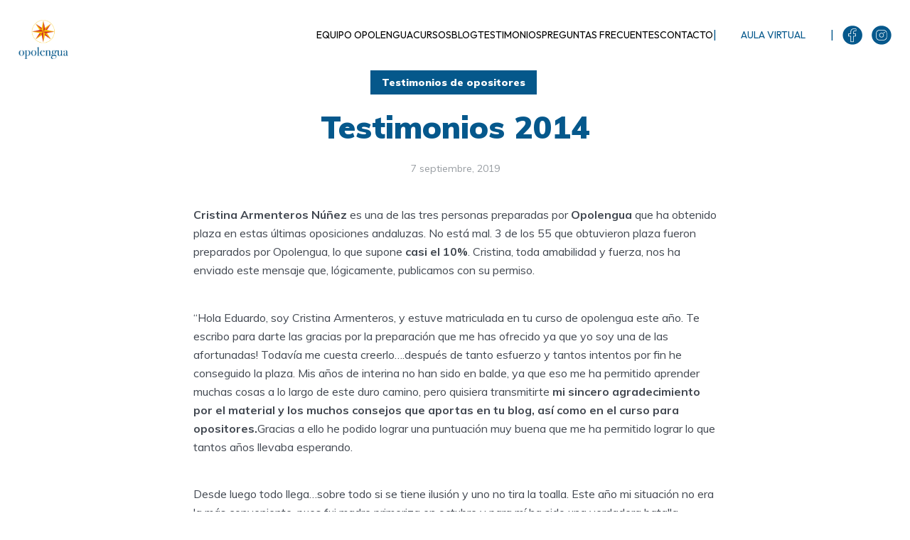

--- FILE ---
content_type: text/html; charset=UTF-8
request_url: https://opolengua.com/2019/09/07/testimonios-2014/
body_size: 17384
content:
<!DOCTYPE html>
<html lang="es" class="no-js no-svg">

	<head>
		<!-- Begin Inspectlet Asynchronous Code -->
<script type="text/javascript">
(function() {
window.__insp = window.__insp || [];
__insp.push(['wid', 1420560974]);
var ldinsp = function(){
if(typeof window.__inspld != "undefined") return; window.__inspld = 1; var insp = document.createElement('script'); insp.type = 'text/javascript'; insp.async = true; insp.id = "inspsync"; insp.src = ('https:' == document.location.protocol ? 'https' : 'http') + '://cdn.inspectlet.com/inspectlet.js?wid=1420560974&r=' + Math.floor(new Date().getTime()/3600000); var x = document.getElementsByTagName('script')[0]; x.parentNode.insertBefore(insp, x); };
setTimeout(ldinsp, 0);
})();
</script>
<!-- End Inspectlet Asynchronous Code -->
		

		
	    <meta charset="UTF-8">
	    <meta name="viewport" content="width=device-width, initial-scale=1">
	    <link rel="profile" href="https://gmpg.org/xfn/11" />
<link rel="stylesheet" href="/wp-content/themes/johannes-child/css/header.css" />
    <meta name='robots' content='index, follow, max-image-preview:large, max-snippet:-1, max-video-preview:-1' />
	<style>img:is([sizes="auto" i], [sizes^="auto," i]) { contain-intrinsic-size: 3000px 1500px }</style>
	<script id="cookieyes" type="text/javascript" src="https://cdn-cookieyes.com/client_data/84d31ecb8af8adffd9726104/script.js"></script>
	<!-- This site is optimized with the Yoast SEO plugin v26.7 - https://yoast.com/wordpress/plugins/seo/ -->
	<title>Testimonios 2014 - Oposiciones de Lengua y literatura.</title>
	<link rel="canonical" href="https://opolengua.com/2019/09/07/testimonios-2014/" />
	<meta property="og:locale" content="es_ES" />
	<meta property="og:type" content="article" />
	<meta property="og:title" content="Testimonios 2014 - Oposiciones de Lengua y literatura." />
	<meta property="og:description" content="Cristina Armenteros Núñez&nbsp;es una de las tres personas preparadas por&nbsp;Opolengua&nbsp;que ha obtenido plaza en estas últimas oposiciones andaluzas. No está mal. 3 de los 55 que obtuvieron plaza fueron preparados por Opolengua, lo que supone&nbsp;casi el 10%. Cristina, toda amabilidad y fuerza, nos ha enviado este mensaje que, lógicamente, publicamos con su permiso. “Hola Eduardo, [&hellip;]" />
	<meta property="og:url" content="https://opolengua.com/2019/09/07/testimonios-2014/" />
	<meta property="og:site_name" content="Oposiciones de Lengua y literatura." />
	<meta property="article:publisher" content="https://www.facebook.com/opolenguacom-235934799890781/?ref=bookmarks" />
	<meta property="article:published_time" content="2019-09-07T04:35:13+00:00" />
	<meta property="article:modified_time" content="2024-06-05T15:42:44+00:00" />
	<meta property="og:image" content="https://opolengua.com/wp-content/uploads/2016/11/cropped-Opolengua-RGB-B.jpg" />
	<meta property="og:image:width" content="512" />
	<meta property="og:image:height" content="512" />
	<meta property="og:image:type" content="image/jpeg" />
	<meta name="author" content="Eduardo López Prieto" />
	<meta name="twitter:card" content="summary_large_image" />
	<meta name="twitter:label1" content="Escrito por" />
	<meta name="twitter:data1" content="Eduardo López Prieto" />
	<meta name="twitter:label2" content="Tiempo de lectura" />
	<meta name="twitter:data2" content="2 minutos" />
	<script type="application/ld+json" class="yoast-schema-graph">{"@context":"https://schema.org","@graph":[{"@type":"Article","@id":"https://opolengua.com/2019/09/07/testimonios-2014/#article","isPartOf":{"@id":"https://opolengua.com/2019/09/07/testimonios-2014/"},"author":{"name":"Eduardo López Prieto","@id":"https://opolengua.com/#/schema/person/717f1917e760b5bb50ec4e7869a1430d"},"headline":"Testimonios 2014","datePublished":"2019-09-07T04:35:13+00:00","dateModified":"2024-06-05T15:42:44+00:00","mainEntityOfPage":{"@id":"https://opolengua.com/2019/09/07/testimonios-2014/"},"wordCount":324,"keywords":["Testimonios Opolengua"],"articleSection":["Testimonios de opositores"],"inLanguage":"es"},{"@type":"WebPage","@id":"https://opolengua.com/2019/09/07/testimonios-2014/","url":"https://opolengua.com/2019/09/07/testimonios-2014/","name":"Testimonios 2014 - Oposiciones de Lengua y literatura.","isPartOf":{"@id":"https://opolengua.com/#website"},"datePublished":"2019-09-07T04:35:13+00:00","dateModified":"2024-06-05T15:42:44+00:00","author":{"@id":"https://opolengua.com/#/schema/person/717f1917e760b5bb50ec4e7869a1430d"},"breadcrumb":{"@id":"https://opolengua.com/2019/09/07/testimonios-2014/#breadcrumb"},"inLanguage":"es","potentialAction":[{"@type":"ReadAction","target":["https://opolengua.com/2019/09/07/testimonios-2014/"]}]},{"@type":"BreadcrumbList","@id":"https://opolengua.com/2019/09/07/testimonios-2014/#breadcrumb","itemListElement":[{"@type":"ListItem","position":1,"name":"Portada","item":"https://opolengua.com/"},{"@type":"ListItem","position":2,"name":"Testimonios 2014"}]},{"@type":"WebSite","@id":"https://opolengua.com/#website","url":"https://opolengua.com/","name":"Oposiciones de Lengua y literatura.","description":"Blog de Eduardo López Prieto. Preparador de oposiciones de Lengua desde 1999.","potentialAction":[{"@type":"SearchAction","target":{"@type":"EntryPoint","urlTemplate":"https://opolengua.com/?s={search_term_string}"},"query-input":{"@type":"PropertyValueSpecification","valueRequired":true,"valueName":"search_term_string"}}],"inLanguage":"es"},{"@type":"Person","@id":"https://opolengua.com/#/schema/person/717f1917e760b5bb50ec4e7869a1430d","name":"Eduardo López Prieto","image":{"@type":"ImageObject","inLanguage":"es","@id":"https://opolengua.com/#/schema/person/image/","url":"https://secure.gravatar.com/avatar/3f9f81944f530ba35d2916a2230e526e?s=96&d=mm&r=g","contentUrl":"https://secure.gravatar.com/avatar/3f9f81944f530ba35d2916a2230e526e?s=96&d=mm&r=g","caption":"Eduardo López Prieto"},"url":"https://opolengua.com/author/elprieto/"}]}</script>
	<!-- / Yoast SEO plugin. -->


<link rel='dns-prefetch' href='//platform-api.sharethis.com' />
<link rel='dns-prefetch' href='//www.googletagmanager.com' />
<link rel='dns-prefetch' href='//fonts.googleapis.com' />
<link rel="alternate" type="application/rss+xml" title="Oposiciones de Lengua y literatura. &raquo; Feed" href="https://opolengua.com/feed/" />
<link rel="alternate" type="application/rss+xml" title="Oposiciones de Lengua y literatura. &raquo; Feed de los comentarios" href="https://opolengua.com/comments/feed/" />
		<!-- This site uses the Google Analytics by ExactMetrics plugin v8.11.1 - Using Analytics tracking - https://www.exactmetrics.com/ -->
		<!-- Nota: ExactMetrics no está actualmente configurado en este sitio. El dueño del sitio necesita identificarse usando su cuenta de Google Analytics en el panel de ajustes de ExactMetrics. -->
					<!-- No tracking code set -->
				<!-- / Google Analytics by ExactMetrics -->
		<script type="text/javascript">
/* <![CDATA[ */
window._wpemojiSettings = {"baseUrl":"https:\/\/s.w.org\/images\/core\/emoji\/15.0.3\/72x72\/","ext":".png","svgUrl":"https:\/\/s.w.org\/images\/core\/emoji\/15.0.3\/svg\/","svgExt":".svg","source":{"concatemoji":"https:\/\/opolengua.com\/wp-includes\/js\/wp-emoji-release.min.js?ver=6.7.4"}};
/*! This file is auto-generated */
!function(i,n){var o,s,e;function c(e){try{var t={supportTests:e,timestamp:(new Date).valueOf()};sessionStorage.setItem(o,JSON.stringify(t))}catch(e){}}function p(e,t,n){e.clearRect(0,0,e.canvas.width,e.canvas.height),e.fillText(t,0,0);var t=new Uint32Array(e.getImageData(0,0,e.canvas.width,e.canvas.height).data),r=(e.clearRect(0,0,e.canvas.width,e.canvas.height),e.fillText(n,0,0),new Uint32Array(e.getImageData(0,0,e.canvas.width,e.canvas.height).data));return t.every(function(e,t){return e===r[t]})}function u(e,t,n){switch(t){case"flag":return n(e,"\ud83c\udff3\ufe0f\u200d\u26a7\ufe0f","\ud83c\udff3\ufe0f\u200b\u26a7\ufe0f")?!1:!n(e,"\ud83c\uddfa\ud83c\uddf3","\ud83c\uddfa\u200b\ud83c\uddf3")&&!n(e,"\ud83c\udff4\udb40\udc67\udb40\udc62\udb40\udc65\udb40\udc6e\udb40\udc67\udb40\udc7f","\ud83c\udff4\u200b\udb40\udc67\u200b\udb40\udc62\u200b\udb40\udc65\u200b\udb40\udc6e\u200b\udb40\udc67\u200b\udb40\udc7f");case"emoji":return!n(e,"\ud83d\udc26\u200d\u2b1b","\ud83d\udc26\u200b\u2b1b")}return!1}function f(e,t,n){var r="undefined"!=typeof WorkerGlobalScope&&self instanceof WorkerGlobalScope?new OffscreenCanvas(300,150):i.createElement("canvas"),a=r.getContext("2d",{willReadFrequently:!0}),o=(a.textBaseline="top",a.font="600 32px Arial",{});return e.forEach(function(e){o[e]=t(a,e,n)}),o}function t(e){var t=i.createElement("script");t.src=e,t.defer=!0,i.head.appendChild(t)}"undefined"!=typeof Promise&&(o="wpEmojiSettingsSupports",s=["flag","emoji"],n.supports={everything:!0,everythingExceptFlag:!0},e=new Promise(function(e){i.addEventListener("DOMContentLoaded",e,{once:!0})}),new Promise(function(t){var n=function(){try{var e=JSON.parse(sessionStorage.getItem(o));if("object"==typeof e&&"number"==typeof e.timestamp&&(new Date).valueOf()<e.timestamp+604800&&"object"==typeof e.supportTests)return e.supportTests}catch(e){}return null}();if(!n){if("undefined"!=typeof Worker&&"undefined"!=typeof OffscreenCanvas&&"undefined"!=typeof URL&&URL.createObjectURL&&"undefined"!=typeof Blob)try{var e="postMessage("+f.toString()+"("+[JSON.stringify(s),u.toString(),p.toString()].join(",")+"));",r=new Blob([e],{type:"text/javascript"}),a=new Worker(URL.createObjectURL(r),{name:"wpTestEmojiSupports"});return void(a.onmessage=function(e){c(n=e.data),a.terminate(),t(n)})}catch(e){}c(n=f(s,u,p))}t(n)}).then(function(e){for(var t in e)n.supports[t]=e[t],n.supports.everything=n.supports.everything&&n.supports[t],"flag"!==t&&(n.supports.everythingExceptFlag=n.supports.everythingExceptFlag&&n.supports[t]);n.supports.everythingExceptFlag=n.supports.everythingExceptFlag&&!n.supports.flag,n.DOMReady=!1,n.readyCallback=function(){n.DOMReady=!0}}).then(function(){return e}).then(function(){var e;n.supports.everything||(n.readyCallback(),(e=n.source||{}).concatemoji?t(e.concatemoji):e.wpemoji&&e.twemoji&&(t(e.twemoji),t(e.wpemoji)))}))}((window,document),window._wpemojiSettings);
/* ]]> */
</script>
<style id='wp-emoji-styles-inline-css' type='text/css'>

	img.wp-smiley, img.emoji {
		display: inline !important;
		border: none !important;
		box-shadow: none !important;
		height: 1em !important;
		width: 1em !important;
		margin: 0 0.07em !important;
		vertical-align: -0.1em !important;
		background: none !important;
		padding: 0 !important;
	}
</style>
<link rel='stylesheet' id='wp-block-library-css' href='https://opolengua.com/wp-includes/css/dist/block-library/style.min.css?ver=6.7.4' type='text/css' media='all' />
<style id='classic-theme-styles-inline-css' type='text/css'>
/*! This file is auto-generated */
.wp-block-button__link{color:#fff;background-color:#32373c;border-radius:9999px;box-shadow:none;text-decoration:none;padding:calc(.667em + 2px) calc(1.333em + 2px);font-size:1.125em}.wp-block-file__button{background:#32373c;color:#fff;text-decoration:none}
</style>
<style id='global-styles-inline-css' type='text/css'>
:root{--wp--preset--aspect-ratio--square: 1;--wp--preset--aspect-ratio--4-3: 4/3;--wp--preset--aspect-ratio--3-4: 3/4;--wp--preset--aspect-ratio--3-2: 3/2;--wp--preset--aspect-ratio--2-3: 2/3;--wp--preset--aspect-ratio--16-9: 16/9;--wp--preset--aspect-ratio--9-16: 9/16;--wp--preset--color--black: #000000;--wp--preset--color--cyan-bluish-gray: #abb8c3;--wp--preset--color--white: #ffffff;--wp--preset--color--pale-pink: #f78da7;--wp--preset--color--vivid-red: #cf2e2e;--wp--preset--color--luminous-vivid-orange: #ff6900;--wp--preset--color--luminous-vivid-amber: #fcb900;--wp--preset--color--light-green-cyan: #7bdcb5;--wp--preset--color--vivid-green-cyan: #00d084;--wp--preset--color--pale-cyan-blue: #8ed1fc;--wp--preset--color--vivid-cyan-blue: #0693e3;--wp--preset--color--vivid-purple: #9b51e0;--wp--preset--color--johannes-acc: #05588b;--wp--preset--color--johannes-meta: #989da2;--wp--preset--color--johannes-bg: #ffffff;--wp--preset--color--johannes-bg-alt-1: #f2f3f3;--wp--preset--color--johannes-bg-alt-2: #424851;--wp--preset--gradient--vivid-cyan-blue-to-vivid-purple: linear-gradient(135deg,rgba(6,147,227,1) 0%,rgb(155,81,224) 100%);--wp--preset--gradient--light-green-cyan-to-vivid-green-cyan: linear-gradient(135deg,rgb(122,220,180) 0%,rgb(0,208,130) 100%);--wp--preset--gradient--luminous-vivid-amber-to-luminous-vivid-orange: linear-gradient(135deg,rgba(252,185,0,1) 0%,rgba(255,105,0,1) 100%);--wp--preset--gradient--luminous-vivid-orange-to-vivid-red: linear-gradient(135deg,rgba(255,105,0,1) 0%,rgb(207,46,46) 100%);--wp--preset--gradient--very-light-gray-to-cyan-bluish-gray: linear-gradient(135deg,rgb(238,238,238) 0%,rgb(169,184,195) 100%);--wp--preset--gradient--cool-to-warm-spectrum: linear-gradient(135deg,rgb(74,234,220) 0%,rgb(151,120,209) 20%,rgb(207,42,186) 40%,rgb(238,44,130) 60%,rgb(251,105,98) 80%,rgb(254,248,76) 100%);--wp--preset--gradient--blush-light-purple: linear-gradient(135deg,rgb(255,206,236) 0%,rgb(152,150,240) 100%);--wp--preset--gradient--blush-bordeaux: linear-gradient(135deg,rgb(254,205,165) 0%,rgb(254,45,45) 50%,rgb(107,0,62) 100%);--wp--preset--gradient--luminous-dusk: linear-gradient(135deg,rgb(255,203,112) 0%,rgb(199,81,192) 50%,rgb(65,88,208) 100%);--wp--preset--gradient--pale-ocean: linear-gradient(135deg,rgb(255,245,203) 0%,rgb(182,227,212) 50%,rgb(51,167,181) 100%);--wp--preset--gradient--electric-grass: linear-gradient(135deg,rgb(202,248,128) 0%,rgb(113,206,126) 100%);--wp--preset--gradient--midnight: linear-gradient(135deg,rgb(2,3,129) 0%,rgb(40,116,252) 100%);--wp--preset--font-size--small: 12.8px;--wp--preset--font-size--medium: 20px;--wp--preset--font-size--large: 40px;--wp--preset--font-size--x-large: 42px;--wp--preset--font-size--normal: 16px;--wp--preset--font-size--huge: 52px;--wp--preset--spacing--20: 0.44rem;--wp--preset--spacing--30: 0.67rem;--wp--preset--spacing--40: 1rem;--wp--preset--spacing--50: 1.5rem;--wp--preset--spacing--60: 2.25rem;--wp--preset--spacing--70: 3.38rem;--wp--preset--spacing--80: 5.06rem;--wp--preset--shadow--natural: 6px 6px 9px rgba(0, 0, 0, 0.2);--wp--preset--shadow--deep: 12px 12px 50px rgba(0, 0, 0, 0.4);--wp--preset--shadow--sharp: 6px 6px 0px rgba(0, 0, 0, 0.2);--wp--preset--shadow--outlined: 6px 6px 0px -3px rgba(255, 255, 255, 1), 6px 6px rgba(0, 0, 0, 1);--wp--preset--shadow--crisp: 6px 6px 0px rgba(0, 0, 0, 1);}:where(.is-layout-flex){gap: 0.5em;}:where(.is-layout-grid){gap: 0.5em;}body .is-layout-flex{display: flex;}.is-layout-flex{flex-wrap: wrap;align-items: center;}.is-layout-flex > :is(*, div){margin: 0;}body .is-layout-grid{display: grid;}.is-layout-grid > :is(*, div){margin: 0;}:where(.wp-block-columns.is-layout-flex){gap: 2em;}:where(.wp-block-columns.is-layout-grid){gap: 2em;}:where(.wp-block-post-template.is-layout-flex){gap: 1.25em;}:where(.wp-block-post-template.is-layout-grid){gap: 1.25em;}.has-black-color{color: var(--wp--preset--color--black) !important;}.has-cyan-bluish-gray-color{color: var(--wp--preset--color--cyan-bluish-gray) !important;}.has-white-color{color: var(--wp--preset--color--white) !important;}.has-pale-pink-color{color: var(--wp--preset--color--pale-pink) !important;}.has-vivid-red-color{color: var(--wp--preset--color--vivid-red) !important;}.has-luminous-vivid-orange-color{color: var(--wp--preset--color--luminous-vivid-orange) !important;}.has-luminous-vivid-amber-color{color: var(--wp--preset--color--luminous-vivid-amber) !important;}.has-light-green-cyan-color{color: var(--wp--preset--color--light-green-cyan) !important;}.has-vivid-green-cyan-color{color: var(--wp--preset--color--vivid-green-cyan) !important;}.has-pale-cyan-blue-color{color: var(--wp--preset--color--pale-cyan-blue) !important;}.has-vivid-cyan-blue-color{color: var(--wp--preset--color--vivid-cyan-blue) !important;}.has-vivid-purple-color{color: var(--wp--preset--color--vivid-purple) !important;}.has-black-background-color{background-color: var(--wp--preset--color--black) !important;}.has-cyan-bluish-gray-background-color{background-color: var(--wp--preset--color--cyan-bluish-gray) !important;}.has-white-background-color{background-color: var(--wp--preset--color--white) !important;}.has-pale-pink-background-color{background-color: var(--wp--preset--color--pale-pink) !important;}.has-vivid-red-background-color{background-color: var(--wp--preset--color--vivid-red) !important;}.has-luminous-vivid-orange-background-color{background-color: var(--wp--preset--color--luminous-vivid-orange) !important;}.has-luminous-vivid-amber-background-color{background-color: var(--wp--preset--color--luminous-vivid-amber) !important;}.has-light-green-cyan-background-color{background-color: var(--wp--preset--color--light-green-cyan) !important;}.has-vivid-green-cyan-background-color{background-color: var(--wp--preset--color--vivid-green-cyan) !important;}.has-pale-cyan-blue-background-color{background-color: var(--wp--preset--color--pale-cyan-blue) !important;}.has-vivid-cyan-blue-background-color{background-color: var(--wp--preset--color--vivid-cyan-blue) !important;}.has-vivid-purple-background-color{background-color: var(--wp--preset--color--vivid-purple) !important;}.has-black-border-color{border-color: var(--wp--preset--color--black) !important;}.has-cyan-bluish-gray-border-color{border-color: var(--wp--preset--color--cyan-bluish-gray) !important;}.has-white-border-color{border-color: var(--wp--preset--color--white) !important;}.has-pale-pink-border-color{border-color: var(--wp--preset--color--pale-pink) !important;}.has-vivid-red-border-color{border-color: var(--wp--preset--color--vivid-red) !important;}.has-luminous-vivid-orange-border-color{border-color: var(--wp--preset--color--luminous-vivid-orange) !important;}.has-luminous-vivid-amber-border-color{border-color: var(--wp--preset--color--luminous-vivid-amber) !important;}.has-light-green-cyan-border-color{border-color: var(--wp--preset--color--light-green-cyan) !important;}.has-vivid-green-cyan-border-color{border-color: var(--wp--preset--color--vivid-green-cyan) !important;}.has-pale-cyan-blue-border-color{border-color: var(--wp--preset--color--pale-cyan-blue) !important;}.has-vivid-cyan-blue-border-color{border-color: var(--wp--preset--color--vivid-cyan-blue) !important;}.has-vivid-purple-border-color{border-color: var(--wp--preset--color--vivid-purple) !important;}.has-vivid-cyan-blue-to-vivid-purple-gradient-background{background: var(--wp--preset--gradient--vivid-cyan-blue-to-vivid-purple) !important;}.has-light-green-cyan-to-vivid-green-cyan-gradient-background{background: var(--wp--preset--gradient--light-green-cyan-to-vivid-green-cyan) !important;}.has-luminous-vivid-amber-to-luminous-vivid-orange-gradient-background{background: var(--wp--preset--gradient--luminous-vivid-amber-to-luminous-vivid-orange) !important;}.has-luminous-vivid-orange-to-vivid-red-gradient-background{background: var(--wp--preset--gradient--luminous-vivid-orange-to-vivid-red) !important;}.has-very-light-gray-to-cyan-bluish-gray-gradient-background{background: var(--wp--preset--gradient--very-light-gray-to-cyan-bluish-gray) !important;}.has-cool-to-warm-spectrum-gradient-background{background: var(--wp--preset--gradient--cool-to-warm-spectrum) !important;}.has-blush-light-purple-gradient-background{background: var(--wp--preset--gradient--blush-light-purple) !important;}.has-blush-bordeaux-gradient-background{background: var(--wp--preset--gradient--blush-bordeaux) !important;}.has-luminous-dusk-gradient-background{background: var(--wp--preset--gradient--luminous-dusk) !important;}.has-pale-ocean-gradient-background{background: var(--wp--preset--gradient--pale-ocean) !important;}.has-electric-grass-gradient-background{background: var(--wp--preset--gradient--electric-grass) !important;}.has-midnight-gradient-background{background: var(--wp--preset--gradient--midnight) !important;}.has-small-font-size{font-size: var(--wp--preset--font-size--small) !important;}.has-medium-font-size{font-size: var(--wp--preset--font-size--medium) !important;}.has-large-font-size{font-size: var(--wp--preset--font-size--large) !important;}.has-x-large-font-size{font-size: var(--wp--preset--font-size--x-large) !important;}
:where(.wp-block-post-template.is-layout-flex){gap: 1.25em;}:where(.wp-block-post-template.is-layout-grid){gap: 1.25em;}
:where(.wp-block-columns.is-layout-flex){gap: 2em;}:where(.wp-block-columns.is-layout-grid){gap: 2em;}
:root :where(.wp-block-pullquote){font-size: 1.5em;line-height: 1.6;}
</style>
<link rel='stylesheet' id='header-css-css' href='https://opolengua.com/wp-content/themes/johannes-child/css/header.css?ver=6.7.4' type='text/css' media='all' />
<link rel='stylesheet' id='johannes-fonts-css' href='https://fonts.googleapis.com/css?family=Muli%3A400%2C900%2C700&#038;ver=1.1.3' type='text/css' media='all' />
<link rel='stylesheet' id='johannes-main-css' href='https://opolengua.com/wp-content/themes/johannes/assets/css/min.css?ver=1.1.3' type='text/css' media='all' />
<style id='johannes-main-inline-css' type='text/css'>
body{font-family: 'Muli', Arial, sans-serif;font-weight: 400;color: #424851;background: #ffffff;}.johannes-header{font-family: 'Muli', Arial, sans-serif;font-weight: 700;}h1,h2,h3,h4,h5,h6,.h1,.h2,.h3,.h4,.h5,.h6,.h0,.display-1,.wp-block-cover .wp-block-cover-image-text, .wp-block-cover .wp-block-cover-text, .wp-block-cover h2, .wp-block-cover-image .wp-block-cover-image-text, .wp-block-cover-image .wp-block-cover-text, .wp-block-cover-image h2,.entry-category a,.single-md-content .entry-summary,p.has-drop-cap:not(:focus)::first-letter,.johannes_posts_widget .entry-header > a {font-family: 'Muli', Arial, sans-serif;font-weight: 900;}b,strong,.entry-tags a,.entry-category a,.entry-meta a,.wp-block-tag-cloud a{font-weight: 900; }.entry-content strong{font-weight: bold;}.header-top{background: #424851;color: #989da2;}.header-top nav > ul > li > a,.header-top .johannes-menu-social a{color: #989da2;}.header-top nav > ul > li:hover > a,.header-top nav > ul > li.current-menu-item > a,.header-top .johannes-menu-social li:hover a{color: #ffffff;}.header-middle,.header-mobile{color: #424851;background: #ffffff;}.header-middle > .container {height: 130px;}.header-middle a,.johannes-mega-menu .sub-menu li:hover a,.header-mobile a{color: #424851;}.header-middle li:hover > a,.header-middle .current-menu-item > a,.header-middle .johannes-mega-menu .sub-menu li a:hover,.header-middle .johannes-site-branding .site-title a:hover,.header-mobile .site-title a,.header-mobile a:hover{color: #05588b;}.header-middle .johannes-site-branding .site-title a{color: #424851;}.header-middle .sub-menu{background: #ffffff;}.johannes-cover-indent .header-middle .johannes-menu>li>a:hover,.johannes-cover-indent .header-middle .johannes-menu-action a:hover{color: #05588b;}.header-sticky-main{color: #424851;background: #ffffff;}.header-sticky-main a,.header-sticky-main .johannes-mega-menu .sub-menu li:hover a,.header-sticky-main .johannes-mega-menu .has-arrows .owl-nav > div{color: #424851;}.header-sticky-main li:hover > a,.header-sticky-main .current-menu-item > a,.header-sticky-main .johannes-mega-menu .sub-menu li a:hover,.header-sticky-main .johannes-site-branding .site-title a:hover{color: #05588b;}.header-sticky-main .johannes-site-branding .site-title a{color: #424851;}.header-sticky-main .sub-menu{background: #ffffff;}.header-sticky-contextual{color: #ffffff;background: #424851;}.header-sticky-contextual,.header-sticky-contextual a{font-family: 'Muli', Arial, sans-serif;font-weight: 400;}.header-sticky-contextual a{color: #ffffff;}.header-sticky-contextual .meta-comments:after{background: #ffffff;}.header-sticky-contextual .meks_ess a:hover{color: #05588b;background: transparent;}.header-bottom{color: #424851;background: #ffffff;border-top: 1px solid rgba(66,72,81,0.1);border-bottom: 1px solid rgba(66,72,81,0.1);}.johannes-header-bottom-boxed .header-bottom{background: transparent;border: none;}.johannes-header-bottom-boxed .header-bottom-slots{background: #ffffff;border-top: 1px solid rgba(66,72,81,0.1);border-bottom: 1px solid rgba(66,72,81,0.1);}.header-bottom-slots{height: 70px;}.header-bottom a,.johannes-mega-menu .sub-menu li:hover a,.johannes-mega-menu .has-arrows .owl-nav > div{color: #424851;}.header-bottom li:hover > a,.header-bottom .current-menu-item > a,.header-bottom .johannes-mega-menu .sub-menu li a:hover,.header-bottom .johannes-site-branding .site-title a:hover{color: #f13b3b;}.header-bottom .johannes-site-branding .site-title a{color: #424851;}.header-bottom .sub-menu{background: #ffffff;}.johannes-menu-action .search-form input[type=text]{background: #ffffff;}.johannes-header-multicolor .header-middle .slot-l,.johannes-header-multicolor .header-sticky .header-sticky-main .container > .slot-l,.johannes-header-multicolor .header-mobile .slot-l,.johannes-header-multicolor .slot-l .johannes-site-branding:after{background: #424851;}.johannes-cover-indent .johannes-cover{min-height: 450px;}.page.johannes-cover-indent .johannes-cover{min-height: 250px;}.single.johannes-cover-indent .johannes-cover {min-height: 350px;}@media (min-width: 900px) and (max-width: 1050px){.header-middle > .container {height: 100px;}.header-bottom > .container,.header-bottom-slots {height: 50px;}}.johannes-modal{background: #ffffff;}.johannes-modal .johannes-menu-social li a:hover,.meks_ess a:hover{background: #424851;}.johannes-modal .johannes-menu-social li:hover a{color: #fff;}.johannes-modal .johannes-modal-close{color: #424851;}.johannes-modal .johannes-modal-close:hover{color: #05588b;}.meks_ess a:hover{color: #ffffff;}h1,h2,h3,h4,h5,h6,.h1,.h2,.h3,.h4,.h5,.h6,.h0,.display-1,.has-large-font-size {color: #424851;}.entry-title a,a{color: #424851;}.johannes-post .entry-title a{color: #424851;}.entry-content a:not([class*=button]),.comment-content a:not([class*=button]){color: #05588b;}.entry-content a:not([class*=button]):hover,.comment-content a:not([class*=button]):hover{color: #424851;}.entry-title a:hover,a:hover,.entry-meta a,.written-by a,.johannes-overlay .entry-meta a:hover,body .johannes-cover .section-bg+.container .johannes-breadcrumbs a:hover,.johannes-cover .section-bg+.container .section-head a:not(.johannes-button):not(.cat-item):hover,.entry-content .wp-block-tag-cloud a:hover{color: #05588b;}.entry-meta,.entry-content .entry-tags a,.entry-content .fn a,.comment-metadata,.entry-content .comment-metadata a,.written-by > span,.johannes-breadcrumbs{color: #989da2;}.entry-meta a:hover,.written-by a:hover,.entry-content .wp-block-tag-cloud a{color: #424851;}.entry-meta .meta-item + .meta-item:before{background:#424851;}.entry-format i{color: #ffffff;background:#424851;}.category-pill .entry-category a{background-color: #05588b;color: #fff;}.category-pill .entry-category a:hover{background-color: #424851;color: #fff;}.johannes-overlay.category-pill .entry-category a:hover,.johannes-cover.category-pill .entry-category a:hover {background-color: #ffffff;color: #424851;}.white-bg-alt-2 .johannes-bg-alt-2 .category-pill .entry-category a:hover,.white-bg-alt-2 .johannes-bg-alt-2 .entry-format i{background-color: #ffffff;color: #424851;}.media-shadow:after{background: rgba(66,72,81,0.1);}.entry-content .entry-tags a:hover,.entry-content .fn a:hover{color: #05588b;}.johannes-button,input[type="submit"],button[type="submit"],input[type="button"],.wp-block-button .wp-block-button__link,.comment-reply-link,#cancel-comment-reply-link,.johannes-pagination a,.johannes-pagination,.meks-instagram-follow-link .meks-widget-cta,.mks_autor_link_wrap a,.mks_read_more a,.category-pill .entry-category a{font-family: 'Muli', Arial, sans-serif;font-weight: 900;}.johannes-bg-alt-1,.has-arrows .owl-nav,.has-arrows .owl-stage-outer:after,.media-shadow:after {background-color: #f2f3f3}.johannes-bg-alt-2 {background-color: #424851}.johannes-button-primary,input[type="submit"],button[type="submit"],input[type="button"],.johannes-pagination a{box-shadow: 0 10px 15px 0 rgba(5,88,139,0.2);background: #05588b;color: #fff;}.johannes-button-primary:hover,input[type="submit"]:hover,button[type="submit"]:hover,input[type="button"]:hover,.johannes-pagination a:hover{box-shadow: 0 0 0 0 rgba(5,88,139,0);color: #fff;}.johannes-button.disabled{background: #f2f3f3;color: #424851; box-shadow: none;}.johannes-button-secondary,.comment-reply-link,#cancel-comment-reply-link,.meks-instagram-follow-link .meks-widget-cta,.mks_autor_link_wrap a,.mks_read_more a{box-shadow: inset 0 0px 0px 1px #424851;color: #424851;opacity: .5;}.johannes-button-secondary:hover,.comment-reply-link:hover,#cancel-comment-reply-link:hover,.meks-instagram-follow-link .meks-widget-cta:hover,.mks_autor_link_wrap a:hover,.mks_read_more a:hover{box-shadow: inset 0 0px 0px 1px #05588b; opacity: 1;color: #05588b;}.johannes-breadcrumbs a,.johannes-action-close:hover,.single-md-content .entry-summary span,form label .required{color: #05588b;}.johannes-breadcrumbs a:hover{color: #424851;}.section-title:after{background-color: #05588b;}hr{background: rgba(66,72,81,0.2);}.wp-block-preformatted,.wp-block-verse,pre,code, kbd, pre, samp, address{background:#f2f3f3;}.entry-content ul li:before,.wp-block-quote:before,.comment-content ul li:before{color: #424851;}.wp-block-quote.is-large:before{color: #05588b;}.wp-block-table.is-style-stripes tr:nth-child(odd){background:#f2f3f3;}.wp-block-table.is-style-regular tbody tr,.entry-content table tr,.comment-content table tr{border-bottom: 1px solid rgba(66,72,81,0.1);}.wp-block-pullquote:not(.is-style-solid-color){color: #424851;border-color: #05588b;}.wp-block-pullquote{background: #05588b;color: #ffffff;}.johannes-sidebar-none .wp-block-pullquote.alignfull.is-style-solid-color{box-shadow: -526px 0 0 #05588b, -1052px 0 0 #05588b,526px 0 0 #05588b, 1052px 0 0 #05588b;}.wp-block-button .wp-block-button__link{background: #05588b;color: #fff;box-shadow: 0 10px 15px 0 rgba(5,88,139,0.2);}.wp-block-button .wp-block-button__link:hover{box-shadow: 0 0 0 0 rgba(5,88,139,0);}.is-style-outline .wp-block-button__link {background: 0 0;color:#05588b;border: 2px solid currentcolor;}.entry-content .is-style-solid-color a:not([class*=button]){color:#ffffff;}.entry-content .is-style-solid-color a:not([class*=button]):hover{color:#424851;}input[type=color], input[type=date], input[type=datetime-local], input[type=datetime], input[type=email], input[type=month], input[type=number], input[type=password], input[type=range], input[type=search], input[type=tel], input[type=text], input[type=time], input[type=url], input[type=week], select, textarea{border: 1px solid rgba(66,72,81,0.3);}body .johannes-wrapper .meks_ess{border-color: rgba(66,72,81,0.1); }.widget_eu_cookie_law_widget #eu-cookie-law input, .widget_eu_cookie_law_widget #eu-cookie-law input:focus, .widget_eu_cookie_law_widget #eu-cookie-law input:hover{background: #05588b;color: #fff;}.double-bounce1, .double-bounce2{background-color: #05588b;}.johannes-pagination .page-numbers.current,.paginated-post-wrapper span{background: #f2f3f3;color: #424851;}.widget li{color: rgba(66,72,81,0.8);}.widget_calendar #today a{color: #fff;}.widget_calendar #today a{background: #05588b;}.tagcloud a{border-color: rgba(66,72,81,0.5);color: rgba(66,72,81,0.8);}.tagcloud a:hover{color: #05588b;border-color: #05588b;}.rssSummary,.widget p{color: #424851;}.johannes-bg-alt-1 .count,.johannes-bg-alt-1 li a,.johannes-bg-alt-1 .johannes-accordion-nav{background-color: #f2f3f3;}.johannes-bg-alt-2 .count,.johannes-bg-alt-2 li a,.johannes-bg-alt-2 .johannes-accordion-nav,.johannes-bg-alt-2 .cat-item .count, .johannes-bg-alt-2 .rss-date, .widget .johannes-bg-alt-2 .post-date, .widget .johannes-bg-alt-2 cite{background-color: #424851;color: #FFF;}.white-bg-alt-1 .widget .johannes-bg-alt-1 select option,.white-bg-alt-2 .widget .johannes-bg-alt-2 select option{background: #424851;}.widget .johannes-bg-alt-2 li a:hover{color: #05588b;}.widget_categories .johannes-bg-alt-1 ul li .dots:before,.widget_archive .johannes-bg-alt-1 ul li .dots:before{color: #424851;}.widget_categories .johannes-bg-alt-2 ul li .dots:before,.widget_archive .johannes-bg-alt-2 ul li .dots:before{color: #FFF;}.search-alt input[type=search], .search-alt input[type=text], .widget_search input[type=search], .widget_search input[type=text],.mc-field-group input[type=email], .mc-field-group input[type=text]{border-bottom: 1px solid rgba(66,72,81,0.2);}.johannes-sidebar-hidden{background: #ffffff;}.johannes-footer{background: #ffffff;color: #424851;}.johannes-footer a,.johannes-footer .widget-title{color: #424851;}.johannes-footer a:hover{color: #05588b;}.johannes-footer-widgets + .johannes-copyright{border-top: 1px solid rgba(66,72,81,0.1);}.johannes-footer .widget .count,.johannes-footer .widget_categories li a,.johannes-footer .widget_archive li a,.johannes-footer .widget .johannes-accordion-nav{background-color: #ffffff;}.footer-divider{border-top: 1px solid rgba(66,72,81,0.1);}.johannes-footer .rssSummary,.johannes-footer .widget p{color: #424851;}.johannes-empty-message{background: #f2f3f3;}.error404 .h0{color: #05588b;}.johannes-goto-top,.johannes-goto-top:hover{background: #424851;color: #ffffff;}.johannes-ellipsis div{background: #05588b;}.white-bg-alt-2 .johannes-bg-alt-2 .section-subnav .johannes-button-secondary:hover{color: #05588b;}.section-subnav a{color: #424851;}.johannes-cover .section-subnav a{color: #fff;}.section-subnav a:hover{color: #05588b;}@media(min-width: 600px){.size-johannes-fa-a{ height: 450px !important;}.size-johannes-single-3{ height: 450px !important;}.size-johannes-single-4{ height: 540px !important;}.size-johannes-page-3{ height: 360px !important;}.size-johannes-page-4{ height: 405px !important;}.size-johannes-wa-3{ height: 450px !important;}.size-johannes-wa-4{ height: 540px !important;}.size-johannes-archive-2{ height: 360px !important;}.size-johannes-archive-3{ height: 405px !important;}}@media(min-width: 900px){.size-johannes-a{ height: 484px !important;}.size-johannes-b{ height: 491px !important;}.size-johannes-c{ height: 304px !important;}.size-johannes-d{ height: 194px !important;}.size-johannes-e{ height: 405px !important;}.size-johannes-f{ height: 214px !important;}.size-johannes-fa-a{ height: 500px !important;}.size-johannes-fa-b{ height: 635px !important;}.size-johannes-fa-c{ height: 540px !important;}.size-johannes-fa-d{ height: 344px !important;}.size-johannes-fa-e{ height: 442px !important;}.size-johannes-single-1{ height: 635px !important;}.size-johannes-single-2{ height: 484px !important;}.size-johannes-single-3{ height: 500px !important;}.size-johannes-single-4{ height: 600px !important;}.size-johannes-single-5{ height: 442px !important;}.size-johannes-page-1{ height: 484px !important;}.size-johannes-page-2{ height: 484px !important;}.size-johannes-page-3{ height: 400px !important;}.size-johannes-page-4{ height: 450px !important;}.size-johannes-wa-1{ height: 442px !important;}.size-johannes-wa-2{ height: 540px !important;}.size-johannes-wa-3{ height: 500px !important;}.size-johannes-wa-4{ height: 600px !important;}.size-johannes-archive-2{ height: 400px !important;}.size-johannes-archive-3{ height: 450px !important;}}@media(min-width: 900px){.has-small-font-size{ font-size: 1.3rem;}.has-normal-font-size{ font-size: 1.6rem;}.has-large-font-size{ font-size: 4.0rem;}.has-huge-font-size{ font-size: 5.2rem;}}.has-johannes-acc-background-color{ background-color: #05588b;}.has-johannes-acc-color{ color: #05588b;}.has-johannes-meta-background-color{ background-color: #989da2;}.has-johannes-meta-color{ color: #989da2;}.has-johannes-bg-background-color{ background-color: #ffffff;}.has-johannes-bg-color{ color: #ffffff;}.has-johannes-bg-alt-1-background-color{ background-color: #f2f3f3;}.has-johannes-bg-alt-1-color{ color: #f2f3f3;}.has-johannes-bg-alt-2-background-color{ background-color: #424851;}.has-johannes-bg-alt-2-color{ color: #424851;}body{font-size:1.6rem;}.johannes-header{font-size:1.4rem;}.display-1{font-size:3rem;}h1, .h1{font-size:2.6rem;}h2, .h2{font-size:2.4rem;}h3, .h3{font-size:2.2rem;}h4, .h4,.wp-block-cover .wp-block-cover-image-text,.wp-block-cover .wp-block-cover-text,.wp-block-cover h2,.wp-block-cover-image .wp-block-cover-image-text,.wp-block-cover-image .wp-block-cover-text,.wp-block-cover-image h2{font-size:2rem;}h5, .h5{font-size:1.8rem;}h6, .h6{font-size:1.6rem;}.entry-meta{font-size:1.2rem;}.section-title {font-size:2.4rem;}.widget-title{font-size:2.0rem;}.mks_author_widget h3{font-size:2.2rem;}.widget,.johannes-breadcrumbs{font-size:1.4rem;}.wp-block-quote.is-large p, .wp-block-quote.is-style-large p{font-size:2.2rem;}.johannes-site-branding .site-title.logo-img-none{font-size: 2.6rem;}.johannes-cover-indent .johannes-cover{margin-top: -70px;}.johannes-menu-social li a:after, .menu-social-container li a:after{font-size:1.6rem;}.johannes-modal .johannes-menu-social li>a:after,.johannes-menu-action .jf{font-size:2.4rem;}.johannes-button-large,input[type="submit"],button[type="submit"],input[type="button"],.johannes-pagination a,.page-numbers.current,.johannes-button-medium,.meks-instagram-follow-link .meks-widget-cta,.mks_autor_link_wrap a,.mks_read_more a,.wp-block-button .wp-block-button__link{font-size:1.3rem;}.johannes-button-small,.comment-reply-link,#cancel-comment-reply-link{font-size:1.2rem;}.category-pill .entry-category a,.category-pill-small .entry-category a{font-size:1.1rem;}@media (min-width: 600px){ .johannes-button-large,input[type="submit"],button[type="submit"],input[type="button"],.johannes-pagination a,.page-numbers.current,.wp-block-button .wp-block-button__link{font-size:1.4rem;}.category-pill .entry-category a{font-size:1.4rem;}.category-pill-small .entry-category a{font-size:1.1rem;}}@media (max-width: 374px){.johannes-overlay .h1,.johannes-overlay .h2,.johannes-overlay .h3,.johannes-overlay .h4,.johannes-overlay .h5{font-size: 2.2rem;}}@media (max-width: 600px){ .johannes-layout-fa-d .h5{font-size: 2.4rem;}.johannes-layout-f.category-pill .entry-category a{background-color: transparent;color: #05588b;}.johannes-layout-c .h3,.johannes-layout-d .h5{font-size: 2.4rem;}.johannes-layout-f .h3{font-size: 1.8rem;}}@media (min-width: 600px) and (max-width: 1050px){ .johannes-layout-fa-c .h2{font-size:3.2rem;}.johannes-layout-fa-d .h5{font-size:2.4rem;}.johannes-layout-fa-e .display-1,.section-head-alt .display-1{font-size:4.4rem;}}@media (max-width: 1050px){ body.single-post .single-md-content{max-width: 766px;width: 100%;}body.page .single-md-content.col-lg-6,body.page .single-md-content.col-lg-6{flex: 0 0 100%}body.page .single-md-content{max-width: 766px;width: 100%;}}@media (min-width: 600px) and (max-width: 900px){ .display-1{font-size:4.6rem;}h1, .h1{font-size:4rem;}h2, .h2,.johannes-layout-fa-e .display-1,.section-head-alt .display-1{font-size:3.2rem;}h3, .h3,.johannes-layout-fa-c .h2,.johannes-layout-fa-d .h5,.johannes-layout-d .h5,.johannes-layout-e .h2{font-size:2.8rem;}h4, .h4,.wp-block-cover .wp-block-cover-image-text,.wp-block-cover .wp-block-cover-text,.wp-block-cover h2,.wp-block-cover-image .wp-block-cover-image-text,.wp-block-cover-image .wp-block-cover-text,.wp-block-cover-image h2{font-size:2.4rem;}h5, .h5{font-size:2rem;}h6, .h6{font-size:1.8rem;}.section-title {font-size:3.2rem;}.johannes-section.wa-layout .display-1{font-size: 3rem;}.johannes-layout-f .h3{font-size: 3.2rem}.johannes-site-branding .site-title.logo-img-none{font-size: 3rem;}}@media (min-width: 900px){ body{font-size:1.6rem;}.johannes-header{font-size:1.4rem;}.display-1{font-size:5.2rem;}h1, .h1 {font-size:4.4rem;}h2, .h2 {font-size:3.6rem;}h3, .h3 {font-size:3.2rem;}h4, .h4,.wp-block-cover .wp-block-cover-image-text,.wp-block-cover .wp-block-cover-text,.wp-block-cover h2,.wp-block-cover-image .wp-block-cover-image-text,.wp-block-cover-image .wp-block-cover-text,.wp-block-cover-image h2 {font-size:3.0rem;}h5, .h5 {font-size:2.8rem;}h6, .h6 {font-size:2.4rem;}.widget-title{font-size:2.0rem;}.section-title{font-size:4.0rem;}.wp-block-quote.is-large p, .wp-block-quote.is-style-large p{font-size:2.6rem;}.johannes-section-instagram .h2{font-size: 3rem;}.johannes-site-branding .site-title.logo-img-none{font-size: 4rem;}.entry-meta{font-size:1.4rem;}.johannes-cover-indent .johannes-cover {margin-top: -130px;}.johannes-cover-indent .johannes-cover .section-head{top: 32.5px;}}.section-description .search-alt input[type=text],.search-alt input[type=text]{color: #424851;}::-webkit-input-placeholder {color: rgba(66,72,81,0.5);}::-moz-placeholder {color: rgba(66,72,81,0.5);}:-ms-input-placeholder {color: rgba(66,72,81,0.5);}:-moz-placeholder{color: rgba(66,72,81,0.5);}.section-description .search-alt input[type=text]::-webkit-input-placeholder {color: #424851;}.section-description .search-alt input[type=text]::-moz-placeholder {color: #424851;}.section-description .search-alt input[type=text]:-ms-input-placeholder {color: #424851;}.section-description .search-alt input[type=text]:-moz-placeholder{color: #424851;}.section-description .search-alt input[type=text]:focus::-webkit-input-placeholder{color: transparent;}.section-description .search-alt input[type=text]:focus::-moz-placeholder {color: transparent;}.section-description .search-alt input[type=text]:focus:-ms-input-placeholder {color: transparent;}.section-description .search-alt input[type=text]:focus:-moz-placeholder{color: transparent;}
</style>
<link rel='stylesheet' id='johannes_child_load_scripts-css' href='https://opolengua.com/wp-content/themes/johannes-child/style.css?ver=1.1.3' type='text/css' media='screen' />
<script type="text/javascript" src="//platform-api.sharethis.com/js/sharethis.js?ver=8.5.3#property=65ddd5d5c6f7450019c08f60&amp;product=gdpr-compliance-tool-v2&amp;source=simple-share-buttons-adder-wordpress" id="simple-share-buttons-adder-mu-js"></script>
<script type="text/javascript" src="https://opolengua.com/wp-includes/js/jquery/jquery.min.js?ver=3.7.1" id="jquery-core-js"></script>
<script type="text/javascript" src="https://opolengua.com/wp-includes/js/jquery/jquery-migrate.min.js?ver=3.4.1" id="jquery-migrate-js"></script>

<!-- Fragmento de código de la etiqueta de Google (gtag.js) añadida por Site Kit -->
<!-- Fragmento de código de Google Analytics añadido por Site Kit -->
<script type="text/javascript" src="https://www.googletagmanager.com/gtag/js?id=G-PGDT9VGN75" id="google_gtagjs-js" async></script>
<script type="text/javascript" id="google_gtagjs-js-after">
/* <![CDATA[ */
window.dataLayer = window.dataLayer || [];function gtag(){dataLayer.push(arguments);}
gtag("set","linker",{"domains":["opolengua.com"]});
gtag("js", new Date());
gtag("set", "developer_id.dZTNiMT", true);
gtag("config", "G-PGDT9VGN75");
/* ]]> */
</script>
<link rel="https://api.w.org/" href="https://opolengua.com/wp-json/" /><link rel="alternate" title="JSON" type="application/json" href="https://opolengua.com/wp-json/wp/v2/posts/10506" /><link rel="EditURI" type="application/rsd+xml" title="RSD" href="https://opolengua.com/xmlrpc.php?rsd" />
<meta name="generator" content="WordPress 6.7.4" />
<link rel='shortlink' href='https://opolengua.com/?p=10506' />
<link rel="alternate" title="oEmbed (JSON)" type="application/json+oembed" href="https://opolengua.com/wp-json/oembed/1.0/embed?url=https%3A%2F%2Fopolengua.com%2F2019%2F09%2F07%2Ftestimonios-2014%2F" />
<link rel="alternate" title="oEmbed (XML)" type="text/xml+oembed" href="https://opolengua.com/wp-json/oembed/1.0/embed?url=https%3A%2F%2Fopolengua.com%2F2019%2F09%2F07%2Ftestimonios-2014%2F&#038;format=xml" />
<meta name="generator" content="Site Kit by Google 1.170.0" /><link rel="icon" href="https://opolengua.com/wp-content/uploads/2016/11/cropped-Opolengua-RGB-B-32x32.jpg" sizes="32x32" />
<link rel="icon" href="https://opolengua.com/wp-content/uploads/2016/11/cropped-Opolengua-RGB-B-192x192.jpg" sizes="192x192" />
<link rel="apple-touch-icon" href="https://opolengua.com/wp-content/uploads/2016/11/cropped-Opolengua-RGB-B-180x180.jpg" />
<meta name="msapplication-TileImage" content="https://opolengua.com/wp-content/uploads/2016/11/cropped-Opolengua-RGB-B-270x270.jpg" />
		<style type="text/css" id="wp-custom-css">
			#menu-social .header-el-label, #menu-social-1 .header-el-label {
	display: none;
}
footer div#media_image-2 {
  width: fit-content;
    margin: 0 auto;
}		</style>
		<style id="kirki-inline-styles"></style><meta property="og:image" content="">		
		
	</head>

	<body class="post-template-default single single-post postid-10506 single-format-standard wp-embed-responsive johannes-sidebar-none white-bg-alt-2 johannes-hamburger-hidden johannes-header-no-margin johannes-v_1_1_3 johannes-child">


		    <header class="johannes-header johannes-header-main d-none d-lg-block">

<div class="flexDivHeader">
    <div class="headerImage"><a href="/"><img alt="lengua castellana, te ayudamos con las oposiciones" src="/wp-content/uploads/2024/03/Preparador-de-Oposiciones.png"></a></div>
    <div class="headerMenu">
      
        <div class="equipoHeader">
            <a href="/equipo-opolengua-profesores">EQUIPO OPOLENGUA</a>
            <div class="dropdown">
                <a href="/equipo-opolengua-profesores?Eduardo">Eduardo López Prieto</a><a href="/equipo-opolengua-profesores?Damián">Damián Moreno Benítez</a><a href="/equipo-opolengua-profesores?Sonia">Sonia Rodríguez Llamas</a><a href="/equipo-opolengua-profesores?Virginia">Virginia Los Arcos García</a><a href="/equipo-opolengua-profesores?Ramiro">Ramiro Martín Gozalo</a><a href="/equipo-opolengua-profesores?Andrea">Andrea Ortiz Sáez</a><a href="/equipo-opolengua-profesores?Irune">Irune Barañano Las Santas</a>


		<!--MENÚ CASCADA EQUIPO ORDENADOR-->
<!------------------------------------------------------------------------------------>
                
                    

<!------------------------------------------------------------------------------------>

		<!--MENÚ CASCADA EQUIPO ORDENADOR-->







            </div>
        </div>
        <div class="cursos">
            <a href="/cursos">CURSOS</a>
            <div class="dropdown coursesDropdown">
             
				
                <a href="/cursos">¿Por qué destacan nuestros cursos de oposiciones de Lengua?</a>
        
				
                <div class="coursesLoader">
                    <img src="/wp-content/uploads/2024/04/loader.gif" alt="Cursos Opolengua">
                </div>
				
            </div>
        </div>
        <div class="blog">
            <a href="/blog">BLOG</a>
            <div class="blogDropdown">
                <a href="/blog">Todas las entradas</a>
                <div class="headerLoader">
                    <img src="/wp-content/uploads/2024/04/loader.gif" alt="Cursos Opolengua">
                </div>
            </div>
        </div>
     
    
        <div class="testimonios">
            <a>TESTIMONIOS</a>
            <div class="testimoniosDropdown">








		<!--MENÚ CASCADA TESTIMONIOS ORDENADOR-->
<!------------------------------------------------------------------------------------>



				<a href="https://opolengua.com/2025/08/02/testimonios-oposiciones-de-lengua-2025/">Testimonios Oposiciones 2025</a>
				<a href="https://opolengua.com/2024/06/04/testimonios-oposiciones-de-lengua-2024/">Testimonios Oposiciones 2024</a>
               <a href="https://opolengua.com/2023/08/03/testimonios-oposiciones-2023/">Testimonios Oposiciones 2023</a>
               <a href="https://opolengua.com/2021/03/09/testimonios-opolengua-2021/">Testimonios Oposiciones 2021</a>
               <a href="https://opolengua.com/2021/01/13/testimonios-opolengua-2020/">Testimonios Oposiciones 2020</a>
               <a href="https://opolengua.com/2019/08/23/testimonios-2019/">Testimonios Oposiciones 2019</a>
               <a href="https://opolengua.com/2018/05/30/testimonios-oposiciones-lengua-2018/">Testimonios Oposiciones 2018</a>
               <a href="https://opolengua.com/2018/05/30/testimonios-opolengua-oposicion-2017/">Testimonios Oposiciones 2017</a>
               <a href="https://opolengua.com/2016/06/06/testimonios-curso-oposiciones-lengua-2016/">Testimonios Oposiciones 2016</a>
               <a href="https://opolengua.com/2019/09/07/testimonios-2014/">Testimonios Oposiciones 2014</a>
               <a href="https://opolengua.com/2017/02/14/testimonios-opositores-curso-opolengua-1/">Testimonios de opositores Curso Opolengua 1</a>
    

<!------------------------------------------------------------------------------------>
		<!--MENÚ CASCADA TESTIMONIOS ORDENADOR-->    
        
        








            </div>
        </div>

        <div class="FAQ">
        <a href="/preguntas-frecuentes">PREGUNTAS FRECUENTES</a>
   
        <div class="FAQDropdown dropdown">
            <div class="FAQLoader">
                <img src="/wp-content/uploads/2024/04/loader.gif" alt="Cursos Opolengua">
            </div>

    </div>
    
    </div>
    
        <a href="/contacto">CONTACTO</a>
        <div class="anchors">
            <a href="https://aulavirtual.opolengua.com/" class="anchor"> | </a>
            <a href="https://aulavirtual.opolengua.com/" class="bigAnchor">AULA VIRTUAL</a>
            <a href="https://aulavirtual.opolengua.com/" class="anchor"> | </a>
        </div>

    </div>
    <div class="headerMenuPhone">
        <button class="menu" onclick="this.classList.toggle('opened');this.setAttribute('aria-expanded', this.classList.contains('opened')); menuHandler();" aria-label="Main Menu">
                <svg width="100" height="100" viewBox="0 0 100 100">
                  <path class="line line1" d="M 20,29.000046 H 80.000231 C 80.000231,29.000046 94.498839,28.817352 94.532987,66.711331 94.543142,77.980673 90.966081,81.670246 85.259173,81.668997 79.552261,81.667751 75.000211,74.999942 75.000211,74.999942 L 25.000021,25.000058" />
                  <path class="line line2" d="M 20,50 H 80" />
                  <path class="line line3" d="M 20,70.999954 H 80.000231 C 80.000231,70.999954 94.498839,71.182648 94.532987,33.288669 94.543142,22.019327 90.966081,18.329754 85.259173,18.331003 79.552261,18.332249 75.000211,25.000058 75.000211,25.000058 L 25.000021,74.999942" />
                </svg>
               
              </button>
        <div class="mobileMenu growDownR displayNone">
            <ul>
                <li><a href="/equipo-opolengua-profesores">EQUIPO OPOLENGUA
                    <div class="phoneChevron"></div>
                </a>
                  
                <div class="phoneDropdown">

                <a href="/equipo-opolengua-profesores?Eduardo">Eduardo López Prieto</a><a href="/equipo-opolengua-profesores?Damián">Damián Moreno Benítez</a><a href="/equipo-opolengua-profesores?Sonia">Sonia Rodríguez Llamas</a><a href="/equipo-opolengua-profesores?Virginia">Virginia Los Arcos García</a><a href="/equipo-opolengua-profesores?Ramiro">Ramiro Martín Gozalo</a><a href="/equipo-opolengua-profesores?Andrea">Andrea Ortiz Sáez</a><a href="/equipo-opolengua-profesores?Irune">Irune Barañano Las Santas</a>










					<!--MENÚ CASCADA EQUIPO MÓVIL-->
<!------------------------------------------------------------------------------------>






<!------------------------------------------------------------------------------------>    
		        <!--MENÚ CASCADA EQUIPO MÓVIL-->














                </div>
                </li>
                <li><a href="/cursos"  class="headerContact">CURSOS
                    <div class="phoneChevron"></div>
                    
                </a>
                
           
                    <div class="phoneDropdown coursesDropdown">
                     
                        <a href="/cursos">¿Por qué destacan nuestros cursos de oposiciones de Lengua?</a>
                        <div class="headerLoaderPhone headerLoader coursesPhoneLoader">
                            <img src="/wp-content/uploads/2024/04/loader.gif" alt="Cursos Opolengua">
                        </div>

		                   
                    </div>
                
                </li>
   
                <li><a href="/blog" class="headerContact">BLOG
                    <div class="phoneChevron"></div>

                </a>
                <div class="blogDropdownPhone phoneDropdown">
                    <a href="/blog">Todas las entradas</a>
                    <div class="headerLoaderPhone headerLoader blogLoaderHeader">
                        <img src="/wp-content/uploads/2024/04/loader.gif" alt="Cursos Opolengua">
                    </div>
                </div>
                </li>
                <li><a>TESTIMONIOS
                    <div class="phoneChevron testimoniosChevron"></div>

                </a>
                <div class="phoneDropdown">

                    <!--MENÚ CASCADA TESTIMONIOS MÓVIL-->
<!------------------------------------------------------------------------------------>




					<a href="https://opolengua.com/2025/08/02/testimonios-oposiciones-de-lengua-2025/">Testimonios Oposiciones 2025</a>   
					<a href="https://opolengua.com/2024/06/04/testimonios-oposiciones-de-lengua-2024/">Testimonios Oposiciones 2024</a>
                    <a href="https://opolengua.com/2023/08/03/testimonios-oposiciones-2023/">Testimonios Oposiciones 2023</a>
                    <a href="https://opolengua.com/2021/03/09/testimonios-opolengua-2021/">Testimonios Oposiciones 2021</a>
                    <a href="https://opolengua.com/2021/01/13/testimonios-opolengua-2020/">Testimonios Oposiciones 2020</a>
                    <a href="https://opolengua.com/2019/08/23/testimonios-2019/">Testimonios Oposiciones 2019</a>
                    <a href="https://opolengua.com/2018/05/30/testimonios-oposiciones-lengua-2018/">Testimonios Oposiciones 2018</a>
                    <a href="https://opolengua.com/2018/05/30/testimonios-opolengua-oposicion-2017/">Testimonios Oposiciones 2017</a>
                    <a href="https://opolengua.com/2016/06/06/testimonios-curso-oposiciones-lengua-2016/">Testimonios Oposiciones 2016</a>
                    <a href="https://opolengua.com/2019/09/07/testimonios-2014/">Testimonios Oposiciones 2014</a>
                    <a href="https://opolengua.com/2017/02/14/testimonios-opositores-curso-opolengua-1/">Testimonios de opositores Curso Opolengua 1</a>






         <!------------------------------------------------------------------------------------>
                    <!--MENÚ CASCADA TESTIMONIOS MÓVIL-->

            
                </div>
                
                
                </li>

                <li><a href="/preguntas-frecuentes">PREGUNTAS FRECUENTES<div class="phoneChevron FAQChevron"></div></a>
                
                    <div class="FAQDropdownPhone phoneDropdown">
                      
                        <div class="headerLoaderPhone headerLoader phoneFAQLoader">
                            <img src="/wp-content/uploads/2024/04/loader.gif" alt="Cursos Opolengua">
                        </div>
                    </div>

                
                </li>
         
                <li><a href="/contacto">CONTACTO</a></li>
                <li><a href="https://aulavirtual.opolengua.com/" class="aulaV">AULA VIRTUAL</a></li>
            </ul>
        </div>
    </div>
    <div class="socialMediaHeader">
        <a class="facebook" href="https://www.facebook.com/Opolengua"><img alt="Oposiciones de lengua contacto de facebook" src="/wp-content/uploads/2024/03/facebookOpolengua.png"></a>
        <a class="instagram" href="https://www.instagram.com/opolenguaoficial/"><img alt="Opolengua contacto de instagram "src="/wp-content/uploads/2024/03/Recurso-6opo.png"></a>
    </div>
</div>

<script src="/wp-content/themes/johannes-child/js/header.js"></script>


















<script type="application/ld+json">
{
  "@context": "https://schema.org",
  "@type": "FAQPage",
  "mainEntity": [
    {
      "@type": "Question",
      "name": "¿Cómo adaptas la preparación según la comunidad autónoma y sus especificidades curriculares?",
      "acceptedAnswer": {
        "@type": "Answer",
        "text": "El preparador debe adaptar el temario y la metodología a la normativa autonómica vigente y a los criterios del tribunal local."
      }
    },
    {
      "@type": "Question",
      "name": "¿Qué peso le das a la parte práctica frente a la teórica?",
      "acceptedAnswer": {
        "@type": "Answer",
        "text": "Es esencial equilibrar ambas, pero la parte práctica suele tener más peso en las calificaciones finales."
      }
    },
    {
      "@type": "Question",
      "name": "¿Tienes material actualizado con la LOMLOE y lo adaptas frecuentemente?",
      "acceptedAnswer": {
        "@type": "Answer",
        "text": "Sí, el material debe estar alineado con la LOMLOE y actualizarse con cada cambio legislativo relevante."
      }
    },
    {
      "@type": "Question",
      "name": "¿Cómo evalúas el progreso del opositor y qué feedback sueles dar?",
      "acceptedAnswer": {
        "@type": "Answer",
        "text": "Se realiza seguimiento continuo con simulacros, correcciones personalizadas y retroalimentación detallada."
      }
    },
    {
      "@type": "Question",
      "name": "¿Tienes experiencia con tribunales o conoces cómo valoran realmente las programaciones y defensas?",
      "acceptedAnswer": {
        "@type": "Answer",
        "text": "Contar con experiencia directa o indirecta con tribunales permite orientar mejor las estrategias de defensa y redacción."
      }
    }
  ]
}
</script>

		    </header>

		


            
<div class="johannes-section johannes-section-margin-alt">
    <div class="container">
        <div class="section-head johannes-content-alt category-pill section-head-alt section-head-alt-post">
                                        <div class="entry-category">
                    <a href="/blog?cat=455" rel="tag" class="cat-item cat-455">Testimonios de opositores</a>                </div>
                        <h1 class="entry-title">Testimonios 2014</h1>                        <div class="entry-meta justify-content-sm-start justify-content-md-center">
                <span class="meta-item meta-date"><span class="updated">7 septiembre, 2019</span></span>            </div>
                    </div>

        
    </div>
</div>

<div class="johannes-section">
    <div class="container">
        <div class="section-content row justify-content-center">
            
            
            <div class="col-12 col-lg-8 single-md-content col-md-special johannes-order-1 ">
                 
                <article id="post-10506" class="post-10506 post type-post status-publish format-standard hentry category-testimonios-de-opositores tag-testimonios-opolengua">

                    
                    
                    
                    <div class="entry-content entry-single clearfix">
                        
<p><strong>Cristina Armenteros Núñez</strong>&nbsp;es una de las tres personas preparadas por<strong>&nbsp;Opolengua</strong>&nbsp;que ha obtenido plaza en estas últimas oposiciones andaluzas. No está mal. 3 de los 55 que obtuvieron plaza fueron preparados por Opolengua, lo que supone&nbsp;<strong>casi el 10%</strong>. Cristina, toda amabilidad y fuerza, nos ha enviado este mensaje que, lógicamente, publicamos con su permiso.</p>



<p>“Hola Eduardo, soy Cristina Armenteros, y estuve matriculada en tu curso de opolengua este año. Te escribo para darte las gracias por la preparación que me has ofrecido ya que yo soy una de las afortunadas! Todavía me cuesta creerlo….después de tanto esfuerzo y tantos intentos por fin he conseguido la plaza. Mis años de interina no han sido en balde, ya que eso me ha permitido aprender muchas cosas a lo largo de este duro camino, pero quisiera transmitirte&nbsp;<strong>mi sincero agradecimiento por el material y los muchos consejos que aportas en tu blog, así como en el curso para opositores.</strong>Gracias a ello he podido lograr una puntuación muy buena que me ha permitido lograr lo que tantos años llevaba esperando.</p>



<p>Desde luego todo llega…sobre todo si se tiene ilusión y uno no tira la toalla. Este año mi situación no era la más conveniente, pues fui madre primeriza en octubre y para mí ha sido una verdadera batalla compaginar el cuidado de mi hija con el estudio…pero si se quiere se puede.&nbsp;<strong>Y he tenido la gran suerte de contar con un buen temario y mucha ayuda por tu parte.</strong>&nbsp;Es por esto que no quería dejar pasar la oportunidad de agradecértelo.</p>



<p>A las puertas de un nuevo curso, confieso que me siento más ilusionada que nunca!!!. Empieza una nueva etapa y espero que tus futuros alumnos tengan la misma suerte que este año he tenido yo.</p>



<p>Un saludo.”</p>
                                            </div>

                </article>

                                    <div class="entry-tags clearfix">
                        <span>Etiquetas:</span><a href="https://opolengua.com/blog?tag=535" rel="tag">Testimonios Opolengua</a>                    </div>
                
                                                    
                               
		        

            </div>

            
        </div>
    </div>
</div>

        <div class="johannes-section johannes-related section-margin johannes-bg-alt-2">
        <div class="container">
            <div class="section-head">
                <h5 class="section-title h2">Artículos relacionados</h5>
            </div>
            <div class="section-content row justify-content-center">
                <div class="col-12 ">
                    <div class="row johannes-items johannes-posts">
                                                                        <div class="col-12 col-md-6 col-lg-4">
                            
<article class="johannes-post johannes-layout-d category-pill category-pill-small entry-meta-small post-16280 post type-post status-publish format-standard has-post-thumbnail hentry category-testimonios-de-opositores tag-comentario-de-texto-oposiciones-de-lengua tag-oposiciones-de-lengua-castellana-y-literatura tag-preparador-de-lengua tag-preparador-de-lengua-madrid">
    	    <div class="entry-media">
	        <a href="https://opolengua.com/2025/09/30/la-pasion-por-ensenar-llevo-a-c-hasta-su-plaza-en-las-oposiciones-de-lengua-madrid/"><img width="168" height="194" src="https://opolengua.com/wp-content/uploads/2025/09/C-OpolENGUA-168x194.jpeg" class="attachment-johannes-d size-johannes-d wp-post-image" alt="c opolengua preparador de lengua oposiciones de lengua" srcset="https://opolengua.com/wp-content/uploads/2025/09/C-OpolENGUA-168x194.jpeg 168w, https://opolengua.com/wp-content/uploads/2025/09/C-OpolENGUA-260x300.jpeg 260w, https://opolengua.com/wp-content/uploads/2025/09/C-OpolENGUA-420x484.jpeg 420w, https://opolengua.com/wp-content/uploads/2025/09/C-OpolENGUA-426x491.jpeg 426w, https://opolengua.com/wp-content/uploads/2025/09/C-OpolENGUA-264x304.jpeg 264w, https://opolengua.com/wp-content/uploads/2025/09/C-OpolENGUA-351x405.jpeg 351w, https://opolengua.com/wp-content/uploads/2025/09/C-OpolENGUA-186x214.jpeg 186w, https://opolengua.com/wp-content/uploads/2025/09/C-OpolENGUA-434x500.jpeg 434w, https://opolengua.com/wp-content/uploads/2025/09/C-OpolENGUA-551x635.jpeg 551w, https://opolengua.com/wp-content/uploads/2025/09/C-OpolENGUA-468x540.jpeg 468w, https://opolengua.com/wp-content/uploads/2025/09/C-OpolENGUA-298x344.jpeg 298w, https://opolengua.com/wp-content/uploads/2025/09/C-OpolENGUA-383x442.jpeg 383w, https://opolengua.com/wp-content/uploads/2025/09/C-OpolENGUA-520x600.jpeg 520w, https://opolengua.com/wp-content/uploads/2025/09/C-OpolENGUA-347x400.jpeg 347w, https://opolengua.com/wp-content/uploads/2025/09/C-OpolENGUA-390x450.jpeg 390w, https://opolengua.com/wp-content/uploads/2025/09/C-OpolENGUA.jpeg 758w" sizes="(max-width: 168px) 100vw, 168px" /></a>
	    </div>
        <div class="entry-header">
    	        	        <div class="entry-category">
	            <a href="/blog?cat=455" rel="tag" class="cat-item cat-455">Testimonios de opositores</a>	        </div>
                <h2 class="entry-title h5"><a href="https://opolengua.com/2025/09/30/la-pasion-por-ensenar-llevo-a-c-hasta-su-plaza-en-las-oposiciones-de-lengua-madrid/">La pasión por enseñar llevó a C hasta su plaza en las oposiciones de Lengua (Madrid)</a></h2>        	        <div class="entry-meta">
	            <span class="meta-item meta-date"><span class="updated">30 septiembre, 2025</span></span>	        </div>
            </div>
        </article>                        </div>
                                                                        <div class="col-12 col-md-6 col-lg-4">
                            
<article class="johannes-post johannes-layout-d category-pill category-pill-small entry-meta-small post-16246 post type-post status-publish format-standard has-post-thumbnail hentry category-testimonios-de-opositores tag-comentario-de-texto-oposiciones-de-lengua tag-oposiciones-de-lengua-castellana-y-literatura tag-oposiciones-de-lengua-madrid tag-preparador-de-lengua tag-preparador-de-lengua-madrd">
    	    <div class="entry-media">
	        <a href="https://opolengua.com/2025/09/12/de-como-mi-amigo-luis-obtuvo-su-plaza-en-madrid/"><img width="221" height="194" src="https://opolengua.com/wp-content/uploads/2025/09/Mesa-Luis-Escribano-221x194.jpg" class="attachment-johannes-d size-johannes-d wp-post-image" alt="Opolengua. Testimonio Luis. Oposiciones de Lengua" srcset="https://opolengua.com/wp-content/uploads/2025/09/Mesa-Luis-Escribano-221x194.jpg 221w, https://opolengua.com/wp-content/uploads/2025/09/Mesa-Luis-Escribano-300x263.jpg 300w, https://opolengua.com/wp-content/uploads/2025/09/Mesa-Luis-Escribano-1024x897.jpg 1024w, https://opolengua.com/wp-content/uploads/2025/09/Mesa-Luis-Escribano-768x673.jpg 768w, https://opolengua.com/wp-content/uploads/2025/09/Mesa-Luis-Escribano-552x484.jpg 552w, https://opolengua.com/wp-content/uploads/2025/09/Mesa-Luis-Escribano-560x491.jpg 560w, https://opolengua.com/wp-content/uploads/2025/09/Mesa-Luis-Escribano-347x304.jpg 347w, https://opolengua.com/wp-content/uploads/2025/09/Mesa-Luis-Escribano-462x405.jpg 462w, https://opolengua.com/wp-content/uploads/2025/09/Mesa-Luis-Escribano-214x187.jpg 214w, https://opolengua.com/wp-content/uploads/2025/09/Mesa-Luis-Escribano-571x500.jpg 571w, https://opolengua.com/wp-content/uploads/2025/09/Mesa-Luis-Escribano-725x635.jpg 725w, https://opolengua.com/wp-content/uploads/2025/09/Mesa-Luis-Escribano-540x473.jpg 540w, https://opolengua.com/wp-content/uploads/2025/09/Mesa-Luis-Escribano-344x301.jpg 344w, https://opolengua.com/wp-content/uploads/2025/09/Mesa-Luis-Escribano-442x387.jpg 442w, https://opolengua.com/wp-content/uploads/2025/09/Mesa-Luis-Escribano-685x600.jpg 685w, https://opolengua.com/wp-content/uploads/2025/09/Mesa-Luis-Escribano-457x400.jpg 457w, https://opolengua.com/wp-content/uploads/2025/09/Mesa-Luis-Escribano-514x450.jpg 514w, https://opolengua.com/wp-content/uploads/2025/09/Mesa-Luis-Escribano.jpg 1210w" sizes="(max-width: 221px) 100vw, 221px" /></a>
	    </div>
        <div class="entry-header">
    	        	        <div class="entry-category">
	            <a href="/blog?cat=455" rel="tag" class="cat-item cat-455">Testimonios de opositores</a>	        </div>
                <h2 class="entry-title h5"><a href="https://opolengua.com/2025/09/12/de-como-mi-amigo-luis-obtuvo-su-plaza-en-madrid/">De cómo mi amigo Luis obtuvo su plaza en Madrid</a></h2>        	        <div class="entry-meta">
	            <span class="meta-item meta-date"><span class="updated">12 septiembre, 2025</span></span>	        </div>
            </div>
        </article>                        </div>
                                                                        <div class="col-12 col-md-6 col-lg-4">
                            
<article class="johannes-post johannes-layout-d category-pill category-pill-small entry-meta-small post-16231 post type-post status-publish format-standard has-post-thumbnail hentry category-testimonios-de-opositores tag-comentario-de-texto-oposiciones-de-lengua tag-oposiciones-de-lengua-castellana-y-literatura tag-preparador-de-lengua tag-preparador-de-lengua-andalucia">
    	    <div class="entry-media">
	        <a href="https://opolengua.com/2025/09/09/la-cosmotravesia-en-las-oposiciones-de-amaya-garcia-arregui/"><img width="273" height="194" src="https://opolengua.com/wp-content/uploads/2025/09/Amaya-Garcia-Arregui-1-273x194.jpg" class="attachment-johannes-d size-johannes-d wp-post-image" alt="Amaya García Arregui. Oposiciones de Lengua. Opolengua" srcset="https://opolengua.com/wp-content/uploads/2025/09/Amaya-Garcia-Arregui-1-273x194.jpg 273w, https://opolengua.com/wp-content/uploads/2025/09/Amaya-Garcia-Arregui-1-300x213.jpg 300w, https://opolengua.com/wp-content/uploads/2025/09/Amaya-Garcia-Arregui-1-1024x727.jpg 1024w, https://opolengua.com/wp-content/uploads/2025/09/Amaya-Garcia-Arregui-1-768x545.jpg 768w, https://opolengua.com/wp-content/uploads/2025/09/Amaya-Garcia-Arregui-1-681x484.jpg 681w, https://opolengua.com/wp-content/uploads/2025/09/Amaya-Garcia-Arregui-1-691x491.jpg 691w, https://opolengua.com/wp-content/uploads/2025/09/Amaya-Garcia-Arregui-1-428x304.jpg 428w, https://opolengua.com/wp-content/uploads/2025/09/Amaya-Garcia-Arregui-1-540x384.jpg 540w, https://opolengua.com/wp-content/uploads/2025/09/Amaya-Garcia-Arregui-1-214x152.jpg 214w, https://opolengua.com/wp-content/uploads/2025/09/Amaya-Garcia-Arregui-1-704x500.jpg 704w, https://opolengua.com/wp-content/uploads/2025/09/Amaya-Garcia-Arregui-1-894x635.jpg 894w, https://opolengua.com/wp-content/uploads/2025/09/Amaya-Garcia-Arregui-1-344x244.jpg 344w, https://opolengua.com/wp-content/uploads/2025/09/Amaya-Garcia-Arregui-1-442x314.jpg 442w, https://opolengua.com/wp-content/uploads/2025/09/Amaya-Garcia-Arregui-1-845x600.jpg 845w, https://opolengua.com/wp-content/uploads/2025/09/Amaya-Garcia-Arregui-1-563x400.jpg 563w, https://opolengua.com/wp-content/uploads/2025/09/Amaya-Garcia-Arregui-1-634x450.jpg 634w, https://opolengua.com/wp-content/uploads/2025/09/Amaya-Garcia-Arregui-1.jpg 1284w" sizes="(max-width: 273px) 100vw, 273px" /></a>
	    </div>
        <div class="entry-header">
    	        	        <div class="entry-category">
	            <a href="/blog?cat=455" rel="tag" class="cat-item cat-455">Testimonios de opositores</a>	        </div>
                <h2 class="entry-title h5"><a href="https://opolengua.com/2025/09/09/la-cosmotravesia-en-las-oposiciones-de-amaya-garcia-arregui/">La cosmotravesía en las oposiciones de Amaya García Arregui</a></h2>        	        <div class="entry-meta">
	            <span class="meta-item meta-date"><span class="updated">9 septiembre, 2025</span></span>	        </div>
            </div>
        </article>                        </div>
                                                                        <div class="col-12 col-md-6 col-lg-4">
                            
<article class="johannes-post johannes-layout-d category-pill category-pill-small entry-meta-small post-16217 post type-post status-publish format-standard has-post-thumbnail hentry category-testimonios-de-opositores tag-comentario-de-texto-oposiciones-de-lengua tag-oposiciones-de-lengua-castellana-y-literatura tag-preparador-de-lengua tag-preparador-de-lengua-andalucia">
    	    <div class="entry-media">
	        <a href="https://opolengua.com/2025/08/28/a-la-primera-en-las-oposiciones-de-lengua-julia-perez-andalucia/"><img width="270" height="194" src="https://opolengua.com/wp-content/uploads/2025/08/Julia-Perez-1-270x194.jpeg" class="attachment-johannes-d size-johannes-d wp-post-image" alt="Opolengua. Oposiciones de Lengua, Julia Pérez" loading="lazy" srcset="https://opolengua.com/wp-content/uploads/2025/08/Julia-Perez-1-270x194.jpeg 270w, https://opolengua.com/wp-content/uploads/2025/08/Julia-Perez-1-300x215.jpeg 300w, https://opolengua.com/wp-content/uploads/2025/08/Julia-Perez-1-1024x735.jpeg 1024w, https://opolengua.com/wp-content/uploads/2025/08/Julia-Perez-1-768x551.jpeg 768w, https://opolengua.com/wp-content/uploads/2025/08/Julia-Perez-1-1536x1102.jpeg 1536w, https://opolengua.com/wp-content/uploads/2025/08/Julia-Perez-1-2048x1470.jpeg 2048w, https://opolengua.com/wp-content/uploads/2025/08/Julia-Perez-1-674x484.jpeg 674w, https://opolengua.com/wp-content/uploads/2025/08/Julia-Perez-1-684x491.jpeg 684w, https://opolengua.com/wp-content/uploads/2025/08/Julia-Perez-1-424x304.jpeg 424w, https://opolengua.com/wp-content/uploads/2025/08/Julia-Perez-1-540x388.jpeg 540w, https://opolengua.com/wp-content/uploads/2025/08/Julia-Perez-1-214x154.jpeg 214w, https://opolengua.com/wp-content/uploads/2025/08/Julia-Perez-1-697x500.jpeg 697w, https://opolengua.com/wp-content/uploads/2025/08/Julia-Perez-1-885x635.jpeg 885w, https://opolengua.com/wp-content/uploads/2025/08/Julia-Perez-1-344x247.jpeg 344w, https://opolengua.com/wp-content/uploads/2025/08/Julia-Perez-1-442x317.jpeg 442w, https://opolengua.com/wp-content/uploads/2025/08/Julia-Perez-1-836x600.jpeg 836w, https://opolengua.com/wp-content/uploads/2025/08/Julia-Perez-1-557x400.jpeg 557w, https://opolengua.com/wp-content/uploads/2025/08/Julia-Perez-1-627x450.jpeg 627w" sizes="auto, (max-width: 270px) 100vw, 270px" /></a>
	    </div>
        <div class="entry-header">
    	        	        <div class="entry-category">
	            <a href="/blog?cat=455" rel="tag" class="cat-item cat-455">Testimonios de opositores</a>	        </div>
                <h2 class="entry-title h5"><a href="https://opolengua.com/2025/08/28/a-la-primera-en-las-oposiciones-de-lengua-julia-perez-andalucia/">¡A la primera en las oposiciones de Lengua! Julia Pérez (Andalucía)</a></h2>        	        <div class="entry-meta">
	            <span class="meta-item meta-date"><span class="updated">28 agosto, 2025</span></span>	        </div>
            </div>
        </article>                        </div>
                                                                        <div class="col-12 col-md-6 col-lg-4">
                            
<article class="johannes-post johannes-layout-d category-pill category-pill-small entry-meta-small post-16203 post type-post status-publish format-standard has-post-thumbnail hentry category-testimonios-de-opositores tag-comentario-texto-oposiciones-lengua-y-literatura tag-oposiciones-de-lengua-castellana-y-literatura tag-preparador-de-lengua tag-preparador-de-lengua-andalucia">
    	    <div class="entry-media">
	        <a href="https://opolengua.com/2025/08/21/alejandra-garcia-pujol-andalucia-su-viaje-a-itaca-en-las-oposiciones-de-lengua/"><img width="344" height="194" src="https://opolengua.com/wp-content/uploads/2025/08/Alejandra-G.-Pujol.jpg-344x194.jpeg" class="attachment-johannes-d size-johannes-d wp-post-image" alt="Alejandra G Pujol. Opolengua. Oposiciones de Lengua. Preparador de Lengua." loading="lazy" srcset="https://opolengua.com/wp-content/uploads/2025/08/Alejandra-G.-Pujol.jpg-344x194.jpeg 344w, https://opolengua.com/wp-content/uploads/2025/08/Alejandra-G.-Pujol.jpg-300x169.jpeg 300w, https://opolengua.com/wp-content/uploads/2025/08/Alejandra-G.-Pujol.jpg-1024x576.jpeg 1024w, https://opolengua.com/wp-content/uploads/2025/08/Alejandra-G.-Pujol.jpg-768x432.jpeg 768w, https://opolengua.com/wp-content/uploads/2025/08/Alejandra-G.-Pujol.jpg-1536x864.jpeg 1536w, https://opolengua.com/wp-content/uploads/2025/08/Alejandra-G.-Pujol.jpg-860x484.jpeg 860w, https://opolengua.com/wp-content/uploads/2025/08/Alejandra-G.-Pujol.jpg-736x414.jpeg 736w, https://opolengua.com/wp-content/uploads/2025/08/Alejandra-G.-Pujol.jpg-540x304.jpeg 540w, https://opolengua.com/wp-content/uploads/2025/08/Alejandra-G.-Pujol.jpg-214x120.jpeg 214w, https://opolengua.com/wp-content/uploads/2025/08/Alejandra-G.-Pujol.jpg-889x500.jpeg 889w, https://opolengua.com/wp-content/uploads/2025/08/Alejandra-G.-Pujol.jpg-1128x635.jpeg 1128w, https://opolengua.com/wp-content/uploads/2025/08/Alejandra-G.-Pujol.jpg-442x249.jpeg 442w, https://opolengua.com/wp-content/uploads/2025/08/Alejandra-G.-Pujol.jpg-1067x600.jpeg 1067w, https://opolengua.com/wp-content/uploads/2025/08/Alejandra-G.-Pujol.jpg-711x400.jpeg 711w, https://opolengua.com/wp-content/uploads/2025/08/Alejandra-G.-Pujol.jpg-800x450.jpeg 800w, https://opolengua.com/wp-content/uploads/2025/08/Alejandra-G.-Pujol.jpg.jpeg 1600w" sizes="auto, (max-width: 344px) 100vw, 344px" /></a>
	    </div>
        <div class="entry-header">
    	        	        <div class="entry-category">
	            <a href="/blog?cat=455" rel="tag" class="cat-item cat-455">Testimonios de opositores</a>	        </div>
                <h2 class="entry-title h5"><a href="https://opolengua.com/2025/08/21/alejandra-garcia-pujol-andalucia-su-viaje-a-itaca-en-las-oposiciones-de-lengua/">Alejandra García Pujol (Andalucía): su viaje a Ítaca en las oposiciones de Lengua</a></h2>        	        <div class="entry-meta">
	            <span class="meta-item meta-date"><span class="updated">21 agosto, 2025</span></span>	        </div>
            </div>
        </article>                        </div>
                                                                        <div class="col-12 col-md-6 col-lg-4">
                            
<article class="johannes-post johannes-layout-d category-pill category-pill-small entry-meta-small post-16192 post type-post status-publish format-standard has-post-thumbnail hentry category-testimonios-de-opositores tag-comentario-texto-oposiciones-lengua-y-literatura tag-oposiciones-de-lengua tag-oposiciones-de-lengua-castellana-y-literatura tag-preparador-de-lengua tag-preparador-de-lengua-navarra">
    	    <div class="entry-media">
	        <a href="https://opolengua.com/2025/08/19/virginia-marin-navarradormia-a-su-hijo-de-dos-anos-mientras-repasaba/"><img width="259" height="194" src="https://opolengua.com/wp-content/uploads/2025/08/Foto-Virginia-Marin-Marin-1-259x194.jpg" class="attachment-johannes-d size-johannes-d wp-post-image" alt="Virginia Marín. Opolengua. Oposiciones de Lengua. Preparador de Lengua." loading="lazy" srcset="https://opolengua.com/wp-content/uploads/2025/08/Foto-Virginia-Marin-Marin-1-259x194.jpg 259w, https://opolengua.com/wp-content/uploads/2025/08/Foto-Virginia-Marin-Marin-1-300x225.jpg 300w, https://opolengua.com/wp-content/uploads/2025/08/Foto-Virginia-Marin-Marin-1-406x304.jpg 406w, https://opolengua.com/wp-content/uploads/2025/08/Foto-Virginia-Marin-Marin-1-214x160.jpg 214w, https://opolengua.com/wp-content/uploads/2025/08/Foto-Virginia-Marin-Marin-1-344x258.jpg 344w, https://opolengua.com/wp-content/uploads/2025/08/Foto-Virginia-Marin-Marin-1-442x331.jpg 442w, https://opolengua.com/wp-content/uploads/2025/08/Foto-Virginia-Marin-Marin-1.jpg 510w" sizes="auto, (max-width: 259px) 100vw, 259px" /></a>
	    </div>
        <div class="entry-header">
    	        	        <div class="entry-category">
	            <a href="/blog?cat=455" rel="tag" class="cat-item cat-455">Testimonios de opositores</a>	        </div>
                <h2 class="entry-title h5"><a href="https://opolengua.com/2025/08/19/virginia-marin-navarradormia-a-su-hijo-de-dos-anos-mientras-repasaba/">Virginia Marín (Navarra): la opositora que dormía a su hijo de dos años mientras repasaba</a></h2>        	        <div class="entry-meta">
	            <span class="meta-item meta-date"><span class="updated">19 agosto, 2025</span></span>	        </div>
            </div>
        </article>                        </div>
                                            </div>
                </div>
            </div>
        </div>
    </div>
    
    <footer id="johannes-footer" class="johannes-footer">
<link rel="stylesheet" href="/wp-content/themes/johannes-child/css/footer.css" />
<div class="footerFlex">
    <div class="opoRRSS">
        <a href=""><img alt="Oposiciones de lengua castellana" src="/wp-content/uploads/2024/03/Preparador-de-Oposiciones.png"></a>
        <h2>Preparador de oposiciones<br>de Lengua y Literatura</h2>
        <div class="socialMediaFooter">
            <a href="https://www.instagram.com/opolenguaoficial/"><img alt="Opolengua tu preparador de lengua"src="/wp-content/uploads/2024/03/Recurso-6opo.png"></a>
            <a href="https://www.facebook.com/Opolengua"><img alt="Oposiciones de lengua contacto de facebooj " src="/wp-content/uploads/2024/03/facebookOpolengua.png"></a>
            <a href="https://api.whatsapp.com/send?phone=649106601&text=Hola!%20Estaba%20interesado%20en..."><img alt="Oposiciones de lengua contacto de whatsapp " src="/wp-content/uploads/2024/03/WhatsappOpolengua.png"></a>
        </div>
    </div>

    <div class="footerMenus">


        <div class="footerMenu">
            <h2>Menú</h2>
            <a href="/equipo-opolengua-profesores">Equipo</a>
            <a href="/cursos">Cursos</a>
            <a href="/blog">Blog</a>
            <a href="/preguntas-frecuentas">Preguntas frecuentes</a>
            <a href="/listado-de-testimonios">Testimonios</a>
            <a href="/contacto">Contacto</a>
            <a href="https://aulavirtual.opolengua.com/">Aula virtual</a>
        </div>
        <div class="footerInformacion">
            <h2>Información</h2>
            <a href="/aviso-legal">Aviso legal</a>
            <a href="/politica-de-privacidad">Política de privacidad</a>
            <a href="/politica-de-cookies">Cookies</a>
        </div>


        <div class="footerContacto">
            <h2>Contacto</h2>
            <p>649 106 601</p>
            <p>info@opolengua.com</p>
        </div>

    </div>
</div>

<div class="credits">
    <h4>Opolengua® 2024</h4>
    <a href="https://jvplannet.net">Powered by Plannet</a>
</div>
    </footer>

  

</div>


    <a href="javascript:void(0)" id="johannes-goto-top" class="johannes-goto-top"><i class="jf jf-chevron-up"></i></a>



<script type="text/javascript" src="https://opolengua.com/wp-content/plugins/simple-share-buttons-adder/js/ssba.js?ver=1758889329" id="simple-share-buttons-adder-ssba-js"></script>
<script type="text/javascript" id="simple-share-buttons-adder-ssba-js-after">
/* <![CDATA[ */
Main.boot( [] );
/* ]]> */
</script>
<script type="text/javascript" src="https://opolengua.com/wp-includes/js/imagesloaded.min.js?ver=5.0.0" id="imagesloaded-js"></script>
<script type="text/javascript" src="https://opolengua.com/wp-includes/js/masonry.min.js?ver=4.2.2" id="masonry-js"></script>
<script type="text/javascript" src="https://opolengua.com/wp-includes/js/jquery/jquery.masonry.min.js?ver=3.1.2b" id="jquery-masonry-js"></script>
<script type="text/javascript" id="johannes-main-js-extra">
/* <![CDATA[ */
var johannes_js_settings = {"rtl_mode":"","header_sticky":"1","header_sticky_offset":"300","header_sticky_up":"","popup":"1","go_to_top":"1","grid":{"column":50,"gutter":{"xs":15,"sm":15,"md":30,"lg":30,"xl":48},"breakpoint":{"xs":0,"sm":374,"md":600,"lg":900,"xl":1128}}};
/* ]]> */
</script>
<script type="text/javascript" src="https://opolengua.com/wp-content/themes/johannes/assets/js/min.js?ver=1.1.3" id="johannes-main-js"></script>
</body>

</html>

--- FILE ---
content_type: text/css
request_url: https://opolengua.com/wp-content/themes/johannes-child/css/header.css
body_size: 10087
content:
/*
start here
HEADER
*/

@import url('https://fonts.googleapis.com/css2?family=Outfit:wght@100;300;400;700;800&display=swap');
span.hvr-icon {
    display: inline-block;
}



@keyframes growDown {
    0% {
        transform: scaleY(0);
    }
    100% {
        transform: scaleY(1);
    }
}

@keyframes growDownR {
    0% {
        transform: scaleY(1);
    }
    100% {
        transform: scaleY(0);
    }
}

html body .headerMenu .FAQDropdown a {
    white-space: nowrap!important;
    overflow: hidden;
    text-overflow: ellipsis;
    max-width: 28vw;
}

.testimonios {
    cursor: pointer;
}

.FAQ a{
    white-space: wrap!important;
    width: fit-content;
}

.blogDropdown a, .dropdown a, .testimoniosDropdown a   {
    white-space: nowrap;
}


.headerLoader {
    width: 26%;
    margin: 2% auto;
}


.headerLoader img {
    width: 100%;
    height: 100%;
    object-fit: contain;
}



.headerImage {
    width: 5.6%;
}

li:has(.testimoniosChevron) a {
    position: relative;
}
li:has(.testimoniosChevron) .phoneChevron {
    margin-top:-3px
}
html body .flexDivHeader .headerImage img {
    width: 100%!important;
    height: 100%!important;
    object-fit: contain;
}

.FAQLoader img {
    width: 100%;
    height: 100%;
    object-fit: contain;
}
.FAQLoader {
    width: 14%;
    margin: 0 auto;
}


.headerContact{
    position: relative;
}
.mobileMenu {
    max-width: 80dvw;
}

.activeSvg{
    transform:translateX(150%) rotate(-90deg)!important;
}
.phoneDropdown a {
    color: #05588B;
}


.FAQDropdown {
    width: 30vw!important;
}



.phoneChevron {
    width: 30px;
    height: 30px;
    position: absolute;
    top: 0;
    right: 0;
    transform: translateX(150%);
    background-image: url("data:image/svg+xml,%3Csvg width='24' height='20' viewBox='0 0 24 24' fill='none' xmlns='http://www.w3.org/2000/svg'%3E%3Cpath d='M4 8l8 8 8-8' stroke='%2305588B' stroke-width='2' fill='none' /%3E%3C/svg%3E%0A");
    background-size: contain;
    transition: all 0.25s ease-in-out;
    background-repeat: no-repeat;
}
.mobileMenu li:has(.headerContact) {
    display: flex;
    flex-direction: column;
    align-items: center;
}

.phoneDropdown {
    display: flex;
    transition: all 0.25s ease-in-out;
    flex-direction: column;
    text-align: center;
    align-items: center;
    justify-content: center;
    height:auto;
    max-height: 0;
    overflow: hidden;
}
.dropdown, .blogDropdown,.testimoniosDropdown, .FAQDropdown {
    position: absolute;
    display: none;
    flex-direction: column;
    text-wrap: nowrap;
    width: fit-content;
    padding: 1em;
    background-color: #05588C;
    top: 100%;
    left: 0;
    gap: 1em;
    padding-top: 1.5em;
    padding-bottom: 1.5em;
}
.coursesLoader {
    width: 12%;
    margin: 0 auto;
}

.equipoHeader a {
    width: fit-content;
}

.testimonios:hover .testimoniosDropdown, .FAQ:hover .FAQDropdown{
    display:flex;
}

.blog:hover .blogDropdown{
    display:flex;
}
.cursos:hover .dropdown{
    display:flex;
}
.equipoHeader:hover .dropdown{
    display:flex;
}
html body .dropdown a, html body .dropdown p, html body .blogDropdown a, html body .blogDropdown p, html body .testimoniosDropdown p , html body .testimoniosDropdown a, html body .FAQDropdown a  {
    text-decoration: none!important;
    color: white!important;
    font-family: 'Outfit';
    font-weight: 400;
    margin: 0;
    cursor: pointer;
}
.cursos, .blog, .testimonios, .equipoHeader, .FAQ{
    position:relative
}


.curso {
    align-items: center;
}

.curso h3 {
    width: max-content;
}

.growDown {
    animation: growDown 300ms ease-in-out forwards;
    transform-origin: top center;
}

.growDownR {
    animation: growDownR 300ms ease-in-out forwards;
    transform-origin: top center;
}

.flexDivHeader {
    display: flex;
    flex-direction: row;
    justify-content: space-around;
    margin-top: 1%;
    margin-bottom: 1%;
    padding-left: 2%;
    
}


.headerMenu {
    display: flex;
    align-self: center;
    gap: 4em;
    margin-left: 19%;
}

.hvr-icon {
    transition: all 0.25s ease-in-out;
}

a.bigAnchor {
    margin-left: 2.5em;
    margin-right: 2.5em;
    transition: all 0.25s ease-in-out;
    white-space: nowrap;
}
.headerMenu a {
    white-space: nowrap;
}

.anchors {
    display: flex;
    flex-direction: row;
    flex-wrap: nowrap;
}

a.anchor {
    transform: scale(1.1);
}

.headerMenu>a,
.bigAnchor,
.dropdown a:before,
.blogDropdown a:before,
.testimoniosDropdown a:before,
.FAQDropdown a:before  {
    -webkit-transform: perspective(1px) translateZ(0);
    transform: perspective(1px) translateZ(0);
    box-shadow: 0 0 1px rgba(0, 0, 0, 0);
    position: relative;
    overflow: hidden;
}

.dropdown a, .blogDropdown a, .testimoniosDropdown a, .FAQDropdown a{
    position: relative;
}

.cursos a, .blog a, .testimonios a{
    width: fit-content;
}

.headerMenu>a:before,
.bigAnchor:before,
.dropdown a:before,
.blogDropdown a:before,
.testimoniosDropdown a:before,
.FAQDropdown a:before{
    content: "";
    position: absolute;
    z-index: -1;
    left: 0;
    right: 100%;
    bottom: 0;
    background: black;
    height: 2px;
    -webkit-transition-property: right;
    transition-property: right;
    -webkit-transition-duration: 0.3s;
    transition-duration: 0.3s;
    -webkit-transition-timing-function: ease-out;
    transition-timing-function: ease-out;
}

html .dropdown a:before,
html .blogDropdown a:before,
.testimoniosDropdown a:before,
html .FAQDropdown a:before{
    z-index: 0;
    background: white;
}

.bigAnchor:before {
    background: #05588c!important;
}

.headerMenu>a:hover:before,
.bigAnchor:hover:before,
.headerMenu>a:focus:before,
.bigAnchor:focus:before,
.headerMenu>a:active:before,
.bigAnchor:active:before,
.dropdown a:hover:before,
.blogDropdown a:hover:before,
.testimoniosDropdown a:hover:before,
.FAQDropdown a:hover:before{
    right: 0;
}

.socialMediaHeader a {
    transition: all 0.25s ease-in-out!important;
}

.socialMediaHeader a:hover {
    filter: drop-shadow(2px 4px 6px rgba(0, 0, 0, 0.4));
}

.socialMediaHeader {
    display: flex;
    align-self: center;
}


.headerImage {
    text-align: center;
    margin-top: 1%;
}

.socialMediaHeader img {
    width: 51%;
}
.headerMenu a, .cursos, .equipoHeader {
    overflow: visible;
    height: fit-content;
}


.headerMenu a {
    text-decoration: none!important;
    color: black!important;
    font-family: 'Outfit';
    font-weight: 400;
}

.socialMediaHeader a.facebook {
    justify-content: center;
}

.socialMediaHeader a {
    display: flex;
}

a.bigAnchor {
    width: fit-content;
    min-width: fit-content;
}

a.anchor,
a.bigAnchor {
    color: #05588c!important;
}

a.anchor {
    cursor: default;
}

.headerMenuPhone {
    display: none;
}

body,
html {
    overflow-x: hidden;
}

@media only screen and (min-width:1100px) and (max-width:1600px) {

    article#post-6 .curso {
        width: 35dvw!important;
    }
    html body .headerMenu {
        margin-left: auto;
    }
    .headerMenu {
        gap: 2em;
    }
}

@media only screen and (min-width:700px) and (max-width:1100px) {
    
    .headerImage {
        width: 12%!important;
    }
}

@media only screen and (min-width:200px) and (max-width:1100px) {

    .FAQChevron {
        top: -2px;
    }
    .mobileMenu.growDown li a {
        position: relative;
    }
    html body header.johannes-header.johannes-header-main.d-none.d-lg-block {
        display: block!important;
    }
    .displayNone {
        display: none!important;
    }
    .loader {
        margin: unset!important;
    }
    .mobileMenu::after {
        content: "";
        position: absolute;
        border-width: 5px;
        border-style: solid;
        border-color: transparent transparent #05588C transparent;
        width: 0;
        top: 0;
        left: 100%;
        transform: translate(-200%, -110%);
    }
    .mobileMenu::after {
        content: "";
        position: absolute;
    }
    .mobileMenu ul a {
        border-bottom: 1px solid rgba(189, 195, 199, 0.5);
    }
    .mobileMenu ul li {
        margin-bottom: 0.3em;       
        text-align: center;
    }
    .mobileMenu a {
        font-family: 'Outfit';
        text-decoration: none;
        font-size: 1.2em;
    }
    .FAQDropdownPhone a{
        font-size:1em!important;
    }
    .mobileMenu {
        position: absolute;
        z-index: 10;
        background-color: white;
        width: max-content;
        border-top: 2px solid #05588C;
        transition: all 0.4s ease-in-out;
        padding-left: 20%;
        padding-right: 20%;
        top: 72%;
        right: 23%;
    }
    .mobileMenu ul {
        padding: 0;
        margin: 0;
        transform: scale(0.85);
        flex-direction: column;
    }
     ::marker {
        content: "";
    }
    .flexDivHeader {
        justify-content: space-between!important;
        align-items: center;
        padding-left: 5%;
    }
    button.menu {
        background-color: transparent;
        border: none;
        transform: scale(0.4);
        margin-left: 12%;
    }
    .line {
        fill: none;
        stroke: black;
        stroke-width: 6;
        transition: stroke-dasharray 600ms cubic-bezier(0.4, 0, 0.2, 1), stroke-dashoffset 600ms cubic-bezier(0.4, 0, 0.2, 1);
    }
    .line1 {
        stroke-dasharray: 60 207;
        stroke-width: 6;
    }
    .line2 {
        stroke-dasharray: 60 60;
        stroke-width: 6;
    }
    .line3 {
        stroke-dasharray: 60 207;
        stroke-width: 6;
    }
    .opened .line1 {
        stroke-dasharray: 90 207;
        stroke-dashoffset: -134;
        stroke-width: 6;
    }
    .opened .line2 {
        stroke-dasharray: 1 60;
        stroke-dashoffset: -30;
        stroke-width: 6;
    }
    .opened .line3 {
        stroke-dasharray: 90 207;
        stroke-dashoffset: -134;
        stroke-width: 6;
    }
    .headerMenu,
    .socialMediaHeader {
        display: none;
    }
    .headerMenuPhone {
        display: flex!important;
        position: relative;
    }
    .flexDivHeader {
        justify-content: space-between!important;
    }

    .headerImage {
        width: 29%;
    }
}


/*
END HEADER
*/




--- FILE ---
content_type: text/css
request_url: https://opolengua.com/wp-content/themes/johannes-child/style.css?ver=1.1.3
body_size: 1035
content:
/*
Theme Name:     Opolengua/Opohispania
Theme URI:      https://opohispania.es
Description:    Theme for Opolengua and Opohispania
Author:         jdlcgarcia
Author URI:     https://jdlcgarcia.es
Template:       johannes
Version:        0.1.0
*/

.section-head h1, .section-head h2, .johannes-post .entry-title a {
	color: #05588C;
}

.section-head h2 {
	margin-top: 30px;
}

.johannes-cover .section-bg::after, .johannes-overlay .entry-media a::after {
	background-color: transparent;
}

.johannes-button-secondary, .comment-reply-link, #cancel-comment-reply-link, .meks-instagram-follow-link .meks-widget-cta, .mks_autor_link_wrap a, .mks_read_more a {
	color: #05588C;
	opacity: 1;
	box-shadow: inset 0 0px 0px 1px #05588C;
}

#menu-footer-1 {
	display: flex;
	justify-content: center;
}

#menu-footer-1 li {
	margin: 0 5px;
}

.size-johannes-wa-3 {
	width: 100% !important;
    height: 100% !important;
}

.header-middle > .container, .header-mobile > .container, .header-sticky-main > .container {
    height: 130px !important;
}

.johannes-sidebar-branding {
	margin-top: 20px !important;
	margin-bottom: 20px !important;
}

--- FILE ---
content_type: text/css
request_url: https://opolengua.com/wp-content/themes/johannes-child/css/footer.css
body_size: 4298
content:
.footerFlex {
    display: flex;
    flex-direction: row;
    padding-left: 12%;
    padding-right: 13%;
    gap: 2em;
    justify-content: space-between;
    padding-top: 3%;
}
.footerContacto p {
    margin: 0;
}
.footerMenu,
.footerInformacion,
.footerContacto {
    display: flex;
    flex-direction: column;
    flex: 1;
}

.opoRRSS {
    display: flex;
    flex-direction: column;
}

.opoRRSS h2 {
    font-family: 'Outfit';
    font-weight: 700;
    color: #333333;
    font-size: 1.8em;
    margin: 0;
    margin-bottom: 0.5em;
}

.socialMediaFooter {
    display: flex;
    flex-direction: row;
    gap: 0.5em;
}

.socialMediaFooter>a {
    display: flex;
    flex: 0 0 16%;
    transition: all 0.25s ease-in-out;
}

.socialMediaFooter a img {
    width: 100%;
    object-fit: cover;
}

.footerMenus {
    display: flex;
    flex-direction: row;
    gap: 10em;
}

.opoRRSS>a>img {
    width: 100%;
}

.opoRRSS>a {
    width: 40%;
}

.opoRRSS {
    display: flex;
    flex-direction: column;
    gap: 1em;
}

.footerContacto h2,
.footerMenu h2,
.footerInformacion h2 {
    font-family: 'Outfit';
    font-weight: 700;
    color: #333333;
    font-size: 2.2em;
}

.credits h4 {
    font-family: 'Montserrat';
    font-size: 1.1em;
    text-align: center;
    margin-top: 3%;
    color:black!important;
}

.credits a {
    color:black!important;
    display: block;
    width: fit-content;
    margin: 0 auto;
    font-size: 0.7em;
    text-decoration: none;
    font-family: 'Montserrat';
    margin-bottom: 0.5%;
}

.swiper-button-next:after,
.swiper-rtl .swiper-button-prev:after {
    transition: all 0.25s ease-in-out;
}

.swiper-button-prev:after {
    transition: all 0.25s ease-in-out;
}

@media only screen and (min-width:1280px) {
    .swiper-button-next:hover:after,
    .swiper-button-prev:hover:after {
        transform: scale(0.95);
    }
}

.footerMenu a,
.footerInformacion a,
.footerContacto p {
    text-decoration: none;
    font-family: 'Montserrat';
    color: #1d252c;
    font-size: 1.1em;
}

.socialMediaFooter a:hover {
    filter: drop-shadow(2px 4px 6px rgba(0, 0, 0, 0.4));
}

.footerMenus>div a {
    margin-bottom: 0.5em;
}

.footerMenus a {
    -webkit-transform: perspective(1px) translateZ(0);
    transform: perspective(1px) translateZ(0);
    box-shadow: 0 0 1px rgba(0, 0, 0, 0);
    position: relative;
    overflow: hidden;
}

.footerMenus a:before {
    content: "";
    position: absolute;
    z-index: -1;
    left: 0;
    right: 100%;
    bottom: 0;
    background: black;
    height: 2px;
    -webkit-transition-property: right;
    transition-property: right;
    -webkit-transition-duration: 0.3s;
    transition-duration: 0.3s;
    -webkit-transition-timing-function: ease-out;
    transition-timing-function: ease-out;
}

.footerMenus a {
    width: fit-content;
}

.footerMenus a:hover:before,
.footerMenus a:focus:before,
.footerMenus a:active:before {
    right: 0;
}

.credits a {
    transition: all 0.15s ease-in-out;
}

.credits a:hover {
    font-weight: 700;
}

@media only screen and (min-width:1100px) and (max-width:1600px) {
    .footerMenus {
        gap: 5em;
    }
    .footerFlex {
        padding-left: 4%;
        padding-right: 4%;
    }
    .footerContacto h2,
    .footerMenu h2,
    .footerInformacion h2 {
        font-size: 1.8em;
    }
    .opoRRSS h2 {
        font-size: 1.6em;
    }
    .footerMenus a {
        white-space: nowrap;
    }
}

@media only screen and (min-width:200px) and (max-width:1100px) {
    html body .footerFlex {
        flex-direction: column;
        padding-left: 5%;
        padding-right: 5%;
    }
    .opoRRSS {
        align-items: center;
        text-align: center;
        margin-top: 2em;
    }
    .socialMediaFooter {
        justify-content: center!important;
    }
    .footerMenus {
        gap: 2em;
        flex-direction: column;
        text-align: center;
        margin-bottom: 3em;
    }
    .footerMenus>div a {
        text-align: center;
        margin: 0 auto;
        margin-bottom: 0.3em;
    }
}

@media only screen and (min-width:700px) and (max-width:1100px) {
    .opoRRSS>a>img {
        width: 50%!important;
    }
}

--- FILE ---
content_type: text/javascript
request_url: https://opolengua.com/wp-content/themes/johannes-child/js/header.js
body_size: 5364
content:
var menuOpen = false;
var onlyOnce = false;
var siteURL = 'https://opolengua.com'


function menuHandler() {
    var menu = document.querySelector('.headerMenuPhone .mobileMenu');

    if (onlyOnce == false) {
        menu.classList.remove('displayNone');
        onlyOnce = true;
    }

    if (menuOpen == false) {

        if (menu.classList.contains('growDownR')) {
            menu.classList.remove('growDownR');
        }
        menu.style.display = "block;"
        menu.classList.add('growDown')

        menuOpen = true;
    } else {
        if (menu.classList.contains('growDown')) {
            menu.classList.remove('growDown');
        }
        menu.classList.add('growDownR')
        menuOpen = false;
    }
}


var coursesResponse = "";

document.addEventListener("DOMContentLoaded", start);


function start(){
    document.querySelectorAll('.phoneChevron').forEach(function(element) {
        element.addEventListener('click', chevronTapHandler);
      });
fetchCourses();
fetchCategories();
fetchFAQ();
}




async function fetchCourses(){
    const coursesMessage = await fetch('https://opolengua.com/wp-json/wp/v2/posts?tags=533&per_page=6&_embed');
    coursesResponse = await coursesMessage.json();

    placeCoursesHome(coursesResponse);

}


function placeCoursesHome(data){

    var phoneContainerCourses = document.createDocumentFragment();
    var containerCourses = document.createDocumentFragment();
    
for(let i = 0; i<data.length ;i++){
    let anchor = document.createElement('a');
    let phoneAnchor = document.createElement('a');


    anchor.textContent = data[i].title.rendered;
    anchor.href=data[i].link
    
    phoneAnchor.textContent = data[i].title.rendered;
    phoneAnchor.href=data[i].link
    
    

    containerCourses.appendChild(anchor);
    phoneContainerCourses.appendChild(phoneAnchor);


}

document.querySelector('.coursesLoader').remove();
document.querySelector('.coursesDropdown').appendChild(containerCourses)


document.querySelector('.coursesPhoneLoader').remove();
document.querySelector('.coursesDropdown.phoneDropdown').appendChild(phoneContainerCourses)


}






async function fetchFAQ(){
    const FAQMessage = await fetch('https://opolengua.com/wp-json/wp/v2/posts?tags=536&per_page=8');
    const FAQResponse = await FAQMessage.json();

    placeFAQ(FAQResponse);
}



function placeFAQ(data){

    var phoneContainerFAQ = document.createDocumentFragment();
    var containerFAQ = document.createDocumentFragment();
    
for(let i = 0; i<data.length ;i++){
    let anchor = document.createElement('a');
    let phoneAnchor = document.createElement('a');


    anchor.textContent = data[i].title.rendered;
    anchor.href=data[i].link
    
    phoneAnchor.textContent = data[i].title.rendered;
    phoneAnchor.href=data[i].link
    
    

    containerFAQ.appendChild(anchor);
    phoneContainerFAQ.appendChild(phoneAnchor);


}

document.querySelector('.FAQLoader').remove();
document.querySelector('.FAQDropdown').appendChild(containerFAQ)


document.querySelector('.phoneFAQLoader').remove();
document.querySelector('.FAQDropdownPhone').appendChild(phoneContainerFAQ)

}




async function fetchCategories(){
      const message = await fetch('https://opolengua.com/wp-json/wp/v2/categories?per_page=10&orderby=description&order=asc');
    const response = await message.json();

    placeCategoriesHeader(response)

}



function placeCategoriesHeader(data){

    document.querySelector('.blogDropdown .headerLoader').remove();
    document.querySelector('.blogLoaderHeader').remove();


for (let i = 0;i<data.length ;i++){
    if(data[i].name == 'SinCategoria' || data[i].id == 540){
        continue
    }

 let newAnchor = document.createElement('a');
 let phoneAnchor = document.createElement('a');


 newAnchor.href='/blog?cat=' + data[i].id;
 newAnchor.textContent=data[i].name;

 phoneAnchor.href='/blog?cat=' + data[i].id;
 phoneAnchor.textContent=data[i].name;


    document.querySelector('.blogDropdown').appendChild(newAnchor)

    document.querySelector('.blogDropdownPhone').appendChild(phoneAnchor)
}

}




function placeAnchorsDropdown(data){

    var container = document.createDocumentFragment()
    var dropdown = document.querySelector('.cursos .dropdown')
    var phoneContainer = document.createDocumentFragment()
    var phoneDropdown = document.querySelector('.coursesDropdown')

    for (let i = 0;i <data.length;i++){

        let anchor = document.createElement('a');
        anchor.textContent=data[i].title.rendered;
        anchor.href=data[i].link
        let phoneAnchor = document.createElement('a');
        phoneAnchor.textContent=data[i].title.rendered;
        phoneAnchor.href=data[i].link


        container.appendChild(anchor);
        phoneContainer.appendChild(phoneAnchor)
    }

    document.querySelector('.cursos .headerLoader').remove()
    document.querySelector('.coursesLoader').remove()

 
    dropdown.prepend(container)
    phoneDropdown.appendChild(phoneContainer);


   
}

function chevronTapHandler(e){
    e.preventDefault();
    var dropdown = e.target.parentNode.parentNode.querySelector('.phoneDropdown')



    if(e.target.classList.contains('activeSvg')){
        e.target.classList.remove('activeSvg');
        dropdown.setAttribute('style', '');
        return;
    }else{

        e.target.classList.add('activeSvg');
        dropdown.style.maxHeight=(dropdown.scrollHeight * 2) + 'px';
    }
   

   

}